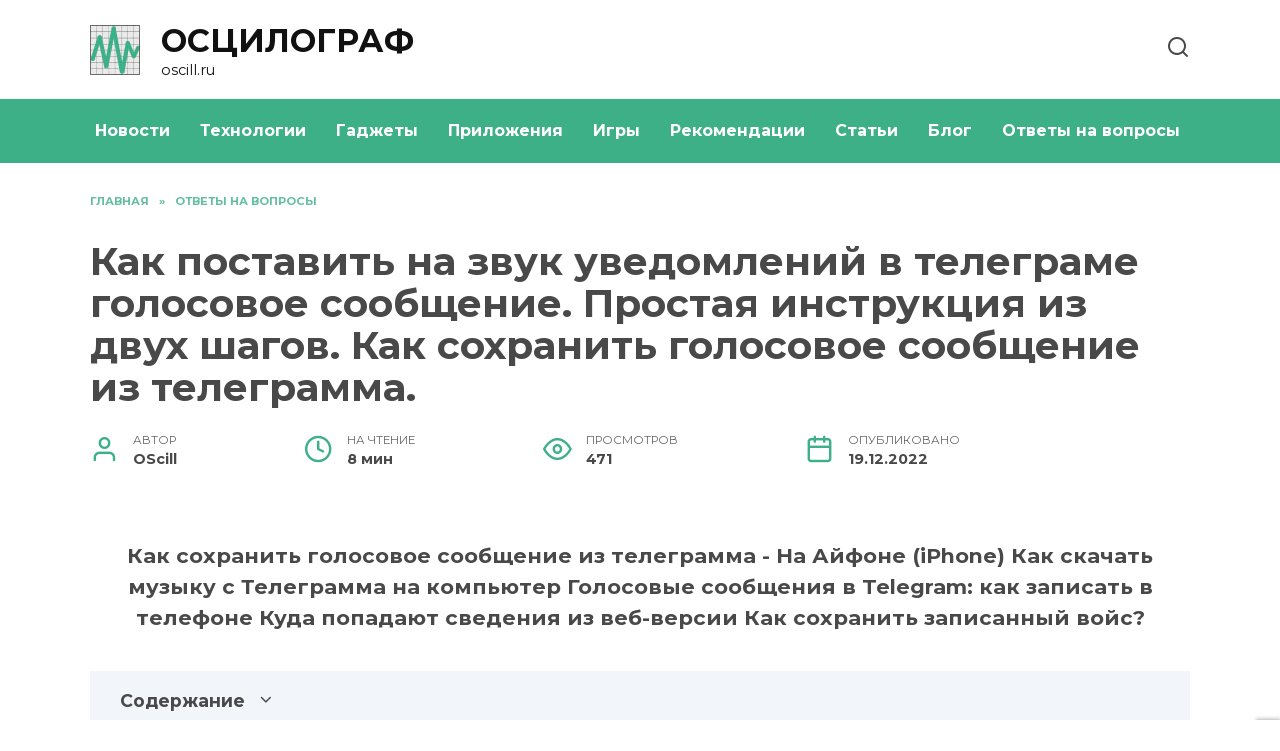

--- FILE ---
content_type: text/html; charset=UTF-8
request_url: https://oscill.ru/2819/kak-postavit-na-zvuk-uvedomlenij-v-telegrame-golosovoe-soobshhenie-prostaya-instrukciya-iz-dvuh-shagov-kak-sohranit-golosovoe-soobshhenie-iz-telegramma/
body_size: 25095
content:
<!doctype html>
<html lang="ru-RU"
	prefix="og: https://ogp.me/ns#" >
<head>
	<meta charset="UTF-8">
	<meta name="viewport" content="width=device-width, initial-scale=1">

	<title>Как поставить на звук уведомлений в телеграме голосовое сообщение. Простая инструкция из двух шагов. Как сохранить голосовое сообщение из телеграмма. | oscill.ru</title>

		<!-- All in One SEO Pro 4.1.4.4 -->
		<meta name="description" content="Как сохранить голосовое сообщение из телеграмма - На Айфоне (iPhone) Как скачать музыку с Телеграмма на компьютер Голосовые сообщения в Telegram: как записать в телефоне Куда попадают сведения из веб-версии Как сохранить записанный войс?" />
		<meta name="robots" content="max-image-preview:large" />
		<link rel="canonical" href="https://oscill.ru/2819/kak-postavit-na-zvuk-uvedomlenij-v-telegrame-golosovoe-soobshhenie-prostaya-instrukciya-iz-dvuh-shagov-kak-sohranit-golosovoe-soobshhenie-iz-telegramma/" />
		<meta property="og:locale" content="ru_RU" />
		<meta property="og:site_name" content="ОСЦИЛОГРАФ | oscill.ru" />
		<meta property="og:type" content="article" />
		<meta property="og:title" content="Как поставить на звук уведомлений в телеграме голосовое сообщение. Простая инструкция из двух шагов. Как сохранить голосовое сообщение из телеграмма. | oscill.ru" />
		<meta property="og:description" content="Как сохранить голосовое сообщение из телеграмма - На Айфоне (iPhone) Как скачать музыку с Телеграмма на компьютер Голосовые сообщения в Telegram: как записать в телефоне Куда попадают сведения из веб-версии Как сохранить записанный войс?" />
		<meta property="og:url" content="https://oscill.ru/2819/kak-postavit-na-zvuk-uvedomlenij-v-telegrame-golosovoe-soobshhenie-prostaya-instrukciya-iz-dvuh-shagov-kak-sohranit-golosovoe-soobshhenie-iz-telegramma/" />
		<meta property="article:published_time" content="2022-12-19T17:25:53+00:00" />
		<meta property="article:modified_time" content="2022-12-19T17:25:53+00:00" />
		<meta name="twitter:card" content="summary" />
		<meta name="twitter:domain" content="oscill.ru" />
		<meta name="twitter:title" content="Как поставить на звук уведомлений в телеграме голосовое сообщение. Простая инструкция из двух шагов. Как сохранить голосовое сообщение из телеграмма. | oscill.ru" />
		<meta name="twitter:description" content="Как сохранить голосовое сообщение из телеграмма - На Айфоне (iPhone) Как скачать музыку с Телеграмма на компьютер Голосовые сообщения в Telegram: как записать в телефоне Куда попадают сведения из веб-версии Как сохранить записанный войс?" />
		<script type="application/ld+json" class="aioseo-schema">
			{"@context":"https:\/\/schema.org","@graph":[{"@type":"WebSite","@id":"https:\/\/oscill.ru\/#website","url":"https:\/\/oscill.ru\/","name":"\u041e\u0421\u0426\u0418\u041b\u041e\u0413\u0420\u0410\u0424","description":"oscill.ru","inLanguage":"ru-RU","publisher":{"@id":"https:\/\/oscill.ru\/#person"}},{"@type":"Person","@id":"https:\/\/oscill.ru\/#person","name":"OScill","image":{"@type":"ImageObject","@id":"https:\/\/oscill.ru\/2819\/kak-postavit-na-zvuk-uvedomlenij-v-telegrame-golosovoe-soobshhenie-prostaya-instrukciya-iz-dvuh-shagov-kak-sohranit-golosovoe-soobshhenie-iz-telegramma\/#personImage","url":"https:\/\/secure.gravatar.com\/avatar\/ecb33bcd777ec205078b28d7657649d66b7fcbab703c086be5fbd53781a92366?s=96&d=mm&r=g","width":96,"height":96,"caption":"OScill"}},{"@type":"BreadcrumbList","@id":"https:\/\/oscill.ru\/2819\/kak-postavit-na-zvuk-uvedomlenij-v-telegrame-golosovoe-soobshhenie-prostaya-instrukciya-iz-dvuh-shagov-kak-sohranit-golosovoe-soobshhenie-iz-telegramma\/#breadcrumblist","itemListElement":[{"@type":"ListItem","@id":"https:\/\/oscill.ru\/#listItem","position":1,"item":{"@type":"WebPage","@id":"https:\/\/oscill.ru\/","name":"Home","description":"\u041d\u0430\u0448 \u0431\u043b\u043e\u0433 \u0441\u043e\u0437\u0434\u0430\u043d \u0434\u043b\u044f \u0438\u0441\u0441\u043b\u0435\u0434\u043e\u0432\u0430\u043d\u0438\u044f \u0438 \u043e\u0437\u043d\u0430\u043a\u043e\u043c\u043b\u0435\u043d\u0438\u044f \u0441 \u0441\u0430\u043c\u044b\u043c\u0438 \u0430\u043a\u0442\u0443\u0430\u043b\u044c\u043d\u044b\u043c\u0438 \u0442\u0435\u043d\u0434\u0435\u043d\u0446\u0438\u044f\u043c\u0438 \u0432 \u0441\u043e\u0432\u0440\u0435\u043c\u0435\u043d\u043d\u043e\u043c \u043c\u0438\u0440\u0435 \u044d\u043b\u0435\u043a\u0442\u0440\u043e\u043d\u0438\u043a\u0438, \u0438\u043d\u0441\u0442\u0440\u0443\u043c\u0435\u043d\u0442\u043e\u0432, \u0433\u0430\u0434\u0436\u0435\u0442\u043e\u0432 \u0438 \u0442\u0435\u0445\u043d\u043e\u043b\u043e\u0433\u0438\u0439. \u041e\u0442\u0432\u0435\u0442\u044b \u043d\u0430 \u043f\u043e\u043f\u0443\u043b\u044f\u0440\u043d\u044b\u0435 \u0432\u043e\u043f\u0440\u043e\u0441\u044b, \u043e\u0431\u0437\u043e\u0440\u044b \u0438 \u0441\u0442\u0430\u0442\u044c\u0438.","url":"https:\/\/oscill.ru\/"},"nextItem":"https:\/\/oscill.ru\/2819\/kak-postavit-na-zvuk-uvedomlenij-v-telegrame-golosovoe-soobshhenie-prostaya-instrukciya-iz-dvuh-shagov-kak-sohranit-golosovoe-soobshhenie-iz-telegramma\/#listItem"},{"@type":"ListItem","@id":"https:\/\/oscill.ru\/2819\/kak-postavit-na-zvuk-uvedomlenij-v-telegrame-golosovoe-soobshhenie-prostaya-instrukciya-iz-dvuh-shagov-kak-sohranit-golosovoe-soobshhenie-iz-telegramma\/#listItem","position":2,"item":{"@type":"WebPage","@id":"https:\/\/oscill.ru\/2819\/kak-postavit-na-zvuk-uvedomlenij-v-telegrame-golosovoe-soobshhenie-prostaya-instrukciya-iz-dvuh-shagov-kak-sohranit-golosovoe-soobshhenie-iz-telegramma\/","name":"\u041a\u0430\u043a \u043f\u043e\u0441\u0442\u0430\u0432\u0438\u0442\u044c \u043d\u0430 \u0437\u0432\u0443\u043a \u0443\u0432\u0435\u0434\u043e\u043c\u043b\u0435\u043d\u0438\u0439 \u0432 \u0442\u0435\u043b\u0435\u0433\u0440\u0430\u043c\u0435 \u0433\u043e\u043b\u043e\u0441\u043e\u0432\u043e\u0435 \u0441\u043e\u043e\u0431\u0449\u0435\u043d\u0438\u0435. \u041f\u0440\u043e\u0441\u0442\u0430\u044f \u0438\u043d\u0441\u0442\u0440\u0443\u043a\u0446\u0438\u044f \u0438\u0437 \u0434\u0432\u0443\u0445 \u0448\u0430\u0433\u043e\u0432. \u041a\u0430\u043a \u0441\u043e\u0445\u0440\u0430\u043d\u0438\u0442\u044c \u0433\u043e\u043b\u043e\u0441\u043e\u0432\u043e\u0435 \u0441\u043e\u043e\u0431\u0449\u0435\u043d\u0438\u0435 \u0438\u0437 \u0442\u0435\u043b\u0435\u0433\u0440\u0430\u043c\u043c\u0430.","description":"\u041a\u0430\u043a \u0441\u043e\u0445\u0440\u0430\u043d\u0438\u0442\u044c \u0433\u043e\u043b\u043e\u0441\u043e\u0432\u043e\u0435 \u0441\u043e\u043e\u0431\u0449\u0435\u043d\u0438\u0435 \u0438\u0437 \u0442\u0435\u043b\u0435\u0433\u0440\u0430\u043c\u043c\u0430 - \u041d\u0430 \u0410\u0439\u0444\u043e\u043d\u0435 (iPhone) \u041a\u0430\u043a \u0441\u043a\u0430\u0447\u0430\u0442\u044c \u043c\u0443\u0437\u044b\u043a\u0443 \u0441 \u0422\u0435\u043b\u0435\u0433\u0440\u0430\u043c\u043c\u0430 \u043d\u0430 \u043a\u043e\u043c\u043f\u044c\u044e\u0442\u0435\u0440 \u0413\u043e\u043b\u043e\u0441\u043e\u0432\u044b\u0435 \u0441\u043e\u043e\u0431\u0449\u0435\u043d\u0438\u044f \u0432 Telegram: \u043a\u0430\u043a \u0437\u0430\u043f\u0438\u0441\u0430\u0442\u044c \u0432 \u0442\u0435\u043b\u0435\u0444\u043e\u043d\u0435 \u041a\u0443\u0434\u0430 \u043f\u043e\u043f\u0430\u0434\u0430\u044e\u0442 \u0441\u0432\u0435\u0434\u0435\u043d\u0438\u044f \u0438\u0437 \u0432\u0435\u0431-\u0432\u0435\u0440\u0441\u0438\u0438 \u041a\u0430\u043a \u0441\u043e\u0445\u0440\u0430\u043d\u0438\u0442\u044c \u0437\u0430\u043f\u0438\u0441\u0430\u043d\u043d\u044b\u0439 \u0432\u043e\u0439\u0441?","url":"https:\/\/oscill.ru\/2819\/kak-postavit-na-zvuk-uvedomlenij-v-telegrame-golosovoe-soobshhenie-prostaya-instrukciya-iz-dvuh-shagov-kak-sohranit-golosovoe-soobshhenie-iz-telegramma\/"},"previousItem":"https:\/\/oscill.ru\/#listItem"}]},{"@type":"Person","@id":"https:\/\/oscill.ru\/author\/hrtinfghh\/#author","url":"https:\/\/oscill.ru\/author\/hrtinfghh\/","name":"OScill","image":{"@type":"ImageObject","@id":"https:\/\/oscill.ru\/2819\/kak-postavit-na-zvuk-uvedomlenij-v-telegrame-golosovoe-soobshhenie-prostaya-instrukciya-iz-dvuh-shagov-kak-sohranit-golosovoe-soobshhenie-iz-telegramma\/#authorImage","url":"https:\/\/secure.gravatar.com\/avatar\/ecb33bcd777ec205078b28d7657649d66b7fcbab703c086be5fbd53781a92366?s=96&d=mm&r=g","width":96,"height":96,"caption":"OScill"}},{"@type":"WebPage","@id":"https:\/\/oscill.ru\/2819\/kak-postavit-na-zvuk-uvedomlenij-v-telegrame-golosovoe-soobshhenie-prostaya-instrukciya-iz-dvuh-shagov-kak-sohranit-golosovoe-soobshhenie-iz-telegramma\/#webpage","url":"https:\/\/oscill.ru\/2819\/kak-postavit-na-zvuk-uvedomlenij-v-telegrame-golosovoe-soobshhenie-prostaya-instrukciya-iz-dvuh-shagov-kak-sohranit-golosovoe-soobshhenie-iz-telegramma\/","name":"\u041a\u0430\u043a \u043f\u043e\u0441\u0442\u0430\u0432\u0438\u0442\u044c \u043d\u0430 \u0437\u0432\u0443\u043a \u0443\u0432\u0435\u0434\u043e\u043c\u043b\u0435\u043d\u0438\u0439 \u0432 \u0442\u0435\u043b\u0435\u0433\u0440\u0430\u043c\u0435 \u0433\u043e\u043b\u043e\u0441\u043e\u0432\u043e\u0435 \u0441\u043e\u043e\u0431\u0449\u0435\u043d\u0438\u0435. \u041f\u0440\u043e\u0441\u0442\u0430\u044f \u0438\u043d\u0441\u0442\u0440\u0443\u043a\u0446\u0438\u044f \u0438\u0437 \u0434\u0432\u0443\u0445 \u0448\u0430\u0433\u043e\u0432. \u041a\u0430\u043a \u0441\u043e\u0445\u0440\u0430\u043d\u0438\u0442\u044c \u0433\u043e\u043b\u043e\u0441\u043e\u0432\u043e\u0435 \u0441\u043e\u043e\u0431\u0449\u0435\u043d\u0438\u0435 \u0438\u0437 \u0442\u0435\u043b\u0435\u0433\u0440\u0430\u043c\u043c\u0430. | oscill.ru","description":"\u041a\u0430\u043a \u0441\u043e\u0445\u0440\u0430\u043d\u0438\u0442\u044c \u0433\u043e\u043b\u043e\u0441\u043e\u0432\u043e\u0435 \u0441\u043e\u043e\u0431\u0449\u0435\u043d\u0438\u0435 \u0438\u0437 \u0442\u0435\u043b\u0435\u0433\u0440\u0430\u043c\u043c\u0430 - \u041d\u0430 \u0410\u0439\u0444\u043e\u043d\u0435 (iPhone) \u041a\u0430\u043a \u0441\u043a\u0430\u0447\u0430\u0442\u044c \u043c\u0443\u0437\u044b\u043a\u0443 \u0441 \u0422\u0435\u043b\u0435\u0433\u0440\u0430\u043c\u043c\u0430 \u043d\u0430 \u043a\u043e\u043c\u043f\u044c\u044e\u0442\u0435\u0440 \u0413\u043e\u043b\u043e\u0441\u043e\u0432\u044b\u0435 \u0441\u043e\u043e\u0431\u0449\u0435\u043d\u0438\u044f \u0432 Telegram: \u043a\u0430\u043a \u0437\u0430\u043f\u0438\u0441\u0430\u0442\u044c \u0432 \u0442\u0435\u043b\u0435\u0444\u043e\u043d\u0435 \u041a\u0443\u0434\u0430 \u043f\u043e\u043f\u0430\u0434\u0430\u044e\u0442 \u0441\u0432\u0435\u0434\u0435\u043d\u0438\u044f \u0438\u0437 \u0432\u0435\u0431-\u0432\u0435\u0440\u0441\u0438\u0438 \u041a\u0430\u043a \u0441\u043e\u0445\u0440\u0430\u043d\u0438\u0442\u044c \u0437\u0430\u043f\u0438\u0441\u0430\u043d\u043d\u044b\u0439 \u0432\u043e\u0439\u0441?","inLanguage":"ru-RU","isPartOf":{"@id":"https:\/\/oscill.ru\/#website"},"breadcrumb":{"@id":"https:\/\/oscill.ru\/2819\/kak-postavit-na-zvuk-uvedomlenij-v-telegrame-golosovoe-soobshhenie-prostaya-instrukciya-iz-dvuh-shagov-kak-sohranit-golosovoe-soobshhenie-iz-telegramma\/#breadcrumblist"},"author":"https:\/\/oscill.ru\/author\/hrtinfghh\/#author","creator":"https:\/\/oscill.ru\/author\/hrtinfghh\/#author","image":{"@type":"ImageObject","@id":"https:\/\/oscill.ru\/#mainImage","url":"https:\/\/oscill.ru\/wp-content\/uploads\/2022\/12\/kak-postavit-zvuk-1C49.webp","width":291,"height":630},"primaryImageOfPage":{"@id":"https:\/\/oscill.ru\/2819\/kak-postavit-na-zvuk-uvedomlenij-v-telegrame-golosovoe-soobshhenie-prostaya-instrukciya-iz-dvuh-shagov-kak-sohranit-golosovoe-soobshhenie-iz-telegramma\/#mainImage"},"datePublished":"2022-12-19T17:25:53+03:00","dateModified":"2022-12-19T17:25:53+03:00"},{"@type":"BlogPosting","@id":"https:\/\/oscill.ru\/2819\/kak-postavit-na-zvuk-uvedomlenij-v-telegrame-golosovoe-soobshhenie-prostaya-instrukciya-iz-dvuh-shagov-kak-sohranit-golosovoe-soobshhenie-iz-telegramma\/#blogposting","name":"\u041a\u0430\u043a \u043f\u043e\u0441\u0442\u0430\u0432\u0438\u0442\u044c \u043d\u0430 \u0437\u0432\u0443\u043a \u0443\u0432\u0435\u0434\u043e\u043c\u043b\u0435\u043d\u0438\u0439 \u0432 \u0442\u0435\u043b\u0435\u0433\u0440\u0430\u043c\u0435 \u0433\u043e\u043b\u043e\u0441\u043e\u0432\u043e\u0435 \u0441\u043e\u043e\u0431\u0449\u0435\u043d\u0438\u0435. \u041f\u0440\u043e\u0441\u0442\u0430\u044f \u0438\u043d\u0441\u0442\u0440\u0443\u043a\u0446\u0438\u044f \u0438\u0437 \u0434\u0432\u0443\u0445 \u0448\u0430\u0433\u043e\u0432. \u041a\u0430\u043a \u0441\u043e\u0445\u0440\u0430\u043d\u0438\u0442\u044c \u0433\u043e\u043b\u043e\u0441\u043e\u0432\u043e\u0435 \u0441\u043e\u043e\u0431\u0449\u0435\u043d\u0438\u0435 \u0438\u0437 \u0442\u0435\u043b\u0435\u0433\u0440\u0430\u043c\u043c\u0430. | oscill.ru","description":"\u041a\u0430\u043a \u0441\u043e\u0445\u0440\u0430\u043d\u0438\u0442\u044c \u0433\u043e\u043b\u043e\u0441\u043e\u0432\u043e\u0435 \u0441\u043e\u043e\u0431\u0449\u0435\u043d\u0438\u0435 \u0438\u0437 \u0442\u0435\u043b\u0435\u0433\u0440\u0430\u043c\u043c\u0430 - \u041d\u0430 \u0410\u0439\u0444\u043e\u043d\u0435 (iPhone) \u041a\u0430\u043a \u0441\u043a\u0430\u0447\u0430\u0442\u044c \u043c\u0443\u0437\u044b\u043a\u0443 \u0441 \u0422\u0435\u043b\u0435\u0433\u0440\u0430\u043c\u043c\u0430 \u043d\u0430 \u043a\u043e\u043c\u043f\u044c\u044e\u0442\u0435\u0440 \u0413\u043e\u043b\u043e\u0441\u043e\u0432\u044b\u0435 \u0441\u043e\u043e\u0431\u0449\u0435\u043d\u0438\u044f \u0432 Telegram: \u043a\u0430\u043a \u0437\u0430\u043f\u0438\u0441\u0430\u0442\u044c \u0432 \u0442\u0435\u043b\u0435\u0444\u043e\u043d\u0435 \u041a\u0443\u0434\u0430 \u043f\u043e\u043f\u0430\u0434\u0430\u044e\u0442 \u0441\u0432\u0435\u0434\u0435\u043d\u0438\u044f \u0438\u0437 \u0432\u0435\u0431-\u0432\u0435\u0440\u0441\u0438\u0438 \u041a\u0430\u043a \u0441\u043e\u0445\u0440\u0430\u043d\u0438\u0442\u044c \u0437\u0430\u043f\u0438\u0441\u0430\u043d\u043d\u044b\u0439 \u0432\u043e\u0439\u0441?","inLanguage":"ru-RU","headline":"\u041a\u0430\u043a \u043f\u043e\u0441\u0442\u0430\u0432\u0438\u0442\u044c \u043d\u0430 \u0437\u0432\u0443\u043a \u0443\u0432\u0435\u0434\u043e\u043c\u043b\u0435\u043d\u0438\u0439 \u0432 \u0442\u0435\u043b\u0435\u0433\u0440\u0430\u043c\u0435 \u0433\u043e\u043b\u043e\u0441\u043e\u0432\u043e\u0435 \u0441\u043e\u043e\u0431\u0449\u0435\u043d\u0438\u0435. \u041f\u0440\u043e\u0441\u0442\u0430\u044f \u0438\u043d\u0441\u0442\u0440\u0443\u043a\u0446\u0438\u044f \u0438\u0437 \u0434\u0432\u0443\u0445 \u0448\u0430\u0433\u043e\u0432. \u041a\u0430\u043a \u0441\u043e\u0445\u0440\u0430\u043d\u0438\u0442\u044c \u0433\u043e\u043b\u043e\u0441\u043e\u0432\u043e\u0435 \u0441\u043e\u043e\u0431\u0449\u0435\u043d\u0438\u0435 \u0438\u0437 \u0442\u0435\u043b\u0435\u0433\u0440\u0430\u043c\u043c\u0430.","author":{"@id":"https:\/\/oscill.ru\/author\/hrtinfghh\/#author"},"publisher":{"@id":"https:\/\/oscill.ru\/#person"},"datePublished":"2022-12-19T17:25:53+03:00","dateModified":"2022-12-19T17:25:53+03:00","articleSection":"\u041e\u0442\u0432\u0435\u0442\u044b \u043d\u0430 \u0432\u043e\u043f\u0440\u043e\u0441\u044b","mainEntityOfPage":{"@id":"https:\/\/oscill.ru\/2819\/kak-postavit-na-zvuk-uvedomlenij-v-telegrame-golosovoe-soobshhenie-prostaya-instrukciya-iz-dvuh-shagov-kak-sohranit-golosovoe-soobshhenie-iz-telegramma\/#webpage"},"isPartOf":{"@id":"https:\/\/oscill.ru\/2819\/kak-postavit-na-zvuk-uvedomlenij-v-telegrame-golosovoe-soobshhenie-prostaya-instrukciya-iz-dvuh-shagov-kak-sohranit-golosovoe-soobshhenie-iz-telegramma\/#webpage"},"image":{"@type":"ImageObject","@id":"https:\/\/oscill.ru\/#articleImage","url":"https:\/\/oscill.ru\/wp-content\/uploads\/2022\/12\/kak-postavit-zvuk-1C49.webp","width":291,"height":630}}]}
		</script>
		<!-- All in One SEO Pro -->

<link rel='dns-prefetch' href='//fonts.googleapis.com' />
<link rel="alternate" title="oEmbed (JSON)" type="application/json+oembed" href="https://oscill.ru/wp-json/oembed/1.0/embed?url=https%3A%2F%2Foscill.ru%2F2819%2Fkak-postavit-na-zvuk-uvedomlenij-v-telegrame-golosovoe-soobshhenie-prostaya-instrukciya-iz-dvuh-shagov-kak-sohranit-golosovoe-soobshhenie-iz-telegramma%2F" />
<link rel="alternate" title="oEmbed (XML)" type="text/xml+oembed" href="https://oscill.ru/wp-json/oembed/1.0/embed?url=https%3A%2F%2Foscill.ru%2F2819%2Fkak-postavit-na-zvuk-uvedomlenij-v-telegrame-golosovoe-soobshhenie-prostaya-instrukciya-iz-dvuh-shagov-kak-sohranit-golosovoe-soobshhenie-iz-telegramma%2F&#038;format=xml" />
<style id='wp-img-auto-sizes-contain-inline-css' type='text/css'>
img:is([sizes=auto i],[sizes^="auto," i]){contain-intrinsic-size:3000px 1500px}
/*# sourceURL=wp-img-auto-sizes-contain-inline-css */
</style>
<style id='wp-emoji-styles-inline-css' type='text/css'>

	img.wp-smiley, img.emoji {
		display: inline !important;
		border: none !important;
		box-shadow: none !important;
		height: 1em !important;
		width: 1em !important;
		margin: 0 0.07em !important;
		vertical-align: -0.1em !important;
		background: none !important;
		padding: 0 !important;
	}
/*# sourceURL=wp-emoji-styles-inline-css */
</style>
<style id='wp-block-library-inline-css' type='text/css'>
:root{--wp-block-synced-color:#7a00df;--wp-block-synced-color--rgb:122,0,223;--wp-bound-block-color:var(--wp-block-synced-color);--wp-editor-canvas-background:#ddd;--wp-admin-theme-color:#007cba;--wp-admin-theme-color--rgb:0,124,186;--wp-admin-theme-color-darker-10:#006ba1;--wp-admin-theme-color-darker-10--rgb:0,107,160.5;--wp-admin-theme-color-darker-20:#005a87;--wp-admin-theme-color-darker-20--rgb:0,90,135;--wp-admin-border-width-focus:2px}@media (min-resolution:192dpi){:root{--wp-admin-border-width-focus:1.5px}}.wp-element-button{cursor:pointer}:root .has-very-light-gray-background-color{background-color:#eee}:root .has-very-dark-gray-background-color{background-color:#313131}:root .has-very-light-gray-color{color:#eee}:root .has-very-dark-gray-color{color:#313131}:root .has-vivid-green-cyan-to-vivid-cyan-blue-gradient-background{background:linear-gradient(135deg,#00d084,#0693e3)}:root .has-purple-crush-gradient-background{background:linear-gradient(135deg,#34e2e4,#4721fb 50%,#ab1dfe)}:root .has-hazy-dawn-gradient-background{background:linear-gradient(135deg,#faaca8,#dad0ec)}:root .has-subdued-olive-gradient-background{background:linear-gradient(135deg,#fafae1,#67a671)}:root .has-atomic-cream-gradient-background{background:linear-gradient(135deg,#fdd79a,#004a59)}:root .has-nightshade-gradient-background{background:linear-gradient(135deg,#330968,#31cdcf)}:root .has-midnight-gradient-background{background:linear-gradient(135deg,#020381,#2874fc)}:root{--wp--preset--font-size--normal:16px;--wp--preset--font-size--huge:42px}.has-regular-font-size{font-size:1em}.has-larger-font-size{font-size:2.625em}.has-normal-font-size{font-size:var(--wp--preset--font-size--normal)}.has-huge-font-size{font-size:var(--wp--preset--font-size--huge)}.has-text-align-center{text-align:center}.has-text-align-left{text-align:left}.has-text-align-right{text-align:right}.has-fit-text{white-space:nowrap!important}#end-resizable-editor-section{display:none}.aligncenter{clear:both}.items-justified-left{justify-content:flex-start}.items-justified-center{justify-content:center}.items-justified-right{justify-content:flex-end}.items-justified-space-between{justify-content:space-between}.screen-reader-text{border:0;clip-path:inset(50%);height:1px;margin:-1px;overflow:hidden;padding:0;position:absolute;width:1px;word-wrap:normal!important}.screen-reader-text:focus{background-color:#ddd;clip-path:none;color:#444;display:block;font-size:1em;height:auto;left:5px;line-height:normal;padding:15px 23px 14px;text-decoration:none;top:5px;width:auto;z-index:100000}html :where(.has-border-color){border-style:solid}html :where([style*=border-top-color]){border-top-style:solid}html :where([style*=border-right-color]){border-right-style:solid}html :where([style*=border-bottom-color]){border-bottom-style:solid}html :where([style*=border-left-color]){border-left-style:solid}html :where([style*=border-width]){border-style:solid}html :where([style*=border-top-width]){border-top-style:solid}html :where([style*=border-right-width]){border-right-style:solid}html :where([style*=border-bottom-width]){border-bottom-style:solid}html :where([style*=border-left-width]){border-left-style:solid}html :where(img[class*=wp-image-]){height:auto;max-width:100%}:where(figure){margin:0 0 1em}html :where(.is-position-sticky){--wp-admin--admin-bar--position-offset:var(--wp-admin--admin-bar--height,0px)}@media screen and (max-width:600px){html :where(.is-position-sticky){--wp-admin--admin-bar--position-offset:0px}}

/*# sourceURL=wp-block-library-inline-css */
</style><style id='global-styles-inline-css' type='text/css'>
:root{--wp--preset--aspect-ratio--square: 1;--wp--preset--aspect-ratio--4-3: 4/3;--wp--preset--aspect-ratio--3-4: 3/4;--wp--preset--aspect-ratio--3-2: 3/2;--wp--preset--aspect-ratio--2-3: 2/3;--wp--preset--aspect-ratio--16-9: 16/9;--wp--preset--aspect-ratio--9-16: 9/16;--wp--preset--color--black: #000000;--wp--preset--color--cyan-bluish-gray: #abb8c3;--wp--preset--color--white: #ffffff;--wp--preset--color--pale-pink: #f78da7;--wp--preset--color--vivid-red: #cf2e2e;--wp--preset--color--luminous-vivid-orange: #ff6900;--wp--preset--color--luminous-vivid-amber: #fcb900;--wp--preset--color--light-green-cyan: #7bdcb5;--wp--preset--color--vivid-green-cyan: #00d084;--wp--preset--color--pale-cyan-blue: #8ed1fc;--wp--preset--color--vivid-cyan-blue: #0693e3;--wp--preset--color--vivid-purple: #9b51e0;--wp--preset--gradient--vivid-cyan-blue-to-vivid-purple: linear-gradient(135deg,rgb(6,147,227) 0%,rgb(155,81,224) 100%);--wp--preset--gradient--light-green-cyan-to-vivid-green-cyan: linear-gradient(135deg,rgb(122,220,180) 0%,rgb(0,208,130) 100%);--wp--preset--gradient--luminous-vivid-amber-to-luminous-vivid-orange: linear-gradient(135deg,rgb(252,185,0) 0%,rgb(255,105,0) 100%);--wp--preset--gradient--luminous-vivid-orange-to-vivid-red: linear-gradient(135deg,rgb(255,105,0) 0%,rgb(207,46,46) 100%);--wp--preset--gradient--very-light-gray-to-cyan-bluish-gray: linear-gradient(135deg,rgb(238,238,238) 0%,rgb(169,184,195) 100%);--wp--preset--gradient--cool-to-warm-spectrum: linear-gradient(135deg,rgb(74,234,220) 0%,rgb(151,120,209) 20%,rgb(207,42,186) 40%,rgb(238,44,130) 60%,rgb(251,105,98) 80%,rgb(254,248,76) 100%);--wp--preset--gradient--blush-light-purple: linear-gradient(135deg,rgb(255,206,236) 0%,rgb(152,150,240) 100%);--wp--preset--gradient--blush-bordeaux: linear-gradient(135deg,rgb(254,205,165) 0%,rgb(254,45,45) 50%,rgb(107,0,62) 100%);--wp--preset--gradient--luminous-dusk: linear-gradient(135deg,rgb(255,203,112) 0%,rgb(199,81,192) 50%,rgb(65,88,208) 100%);--wp--preset--gradient--pale-ocean: linear-gradient(135deg,rgb(255,245,203) 0%,rgb(182,227,212) 50%,rgb(51,167,181) 100%);--wp--preset--gradient--electric-grass: linear-gradient(135deg,rgb(202,248,128) 0%,rgb(113,206,126) 100%);--wp--preset--gradient--midnight: linear-gradient(135deg,rgb(2,3,129) 0%,rgb(40,116,252) 100%);--wp--preset--font-size--small: 19.5px;--wp--preset--font-size--medium: 20px;--wp--preset--font-size--large: 36.5px;--wp--preset--font-size--x-large: 42px;--wp--preset--font-size--normal: 22px;--wp--preset--font-size--huge: 49.5px;--wp--preset--spacing--20: 0.44rem;--wp--preset--spacing--30: 0.67rem;--wp--preset--spacing--40: 1rem;--wp--preset--spacing--50: 1.5rem;--wp--preset--spacing--60: 2.25rem;--wp--preset--spacing--70: 3.38rem;--wp--preset--spacing--80: 5.06rem;--wp--preset--shadow--natural: 6px 6px 9px rgba(0, 0, 0, 0.2);--wp--preset--shadow--deep: 12px 12px 50px rgba(0, 0, 0, 0.4);--wp--preset--shadow--sharp: 6px 6px 0px rgba(0, 0, 0, 0.2);--wp--preset--shadow--outlined: 6px 6px 0px -3px rgb(255, 255, 255), 6px 6px rgb(0, 0, 0);--wp--preset--shadow--crisp: 6px 6px 0px rgb(0, 0, 0);}:where(.is-layout-flex){gap: 0.5em;}:where(.is-layout-grid){gap: 0.5em;}body .is-layout-flex{display: flex;}.is-layout-flex{flex-wrap: wrap;align-items: center;}.is-layout-flex > :is(*, div){margin: 0;}body .is-layout-grid{display: grid;}.is-layout-grid > :is(*, div){margin: 0;}:where(.wp-block-columns.is-layout-flex){gap: 2em;}:where(.wp-block-columns.is-layout-grid){gap: 2em;}:where(.wp-block-post-template.is-layout-flex){gap: 1.25em;}:where(.wp-block-post-template.is-layout-grid){gap: 1.25em;}.has-black-color{color: var(--wp--preset--color--black) !important;}.has-cyan-bluish-gray-color{color: var(--wp--preset--color--cyan-bluish-gray) !important;}.has-white-color{color: var(--wp--preset--color--white) !important;}.has-pale-pink-color{color: var(--wp--preset--color--pale-pink) !important;}.has-vivid-red-color{color: var(--wp--preset--color--vivid-red) !important;}.has-luminous-vivid-orange-color{color: var(--wp--preset--color--luminous-vivid-orange) !important;}.has-luminous-vivid-amber-color{color: var(--wp--preset--color--luminous-vivid-amber) !important;}.has-light-green-cyan-color{color: var(--wp--preset--color--light-green-cyan) !important;}.has-vivid-green-cyan-color{color: var(--wp--preset--color--vivid-green-cyan) !important;}.has-pale-cyan-blue-color{color: var(--wp--preset--color--pale-cyan-blue) !important;}.has-vivid-cyan-blue-color{color: var(--wp--preset--color--vivid-cyan-blue) !important;}.has-vivid-purple-color{color: var(--wp--preset--color--vivid-purple) !important;}.has-black-background-color{background-color: var(--wp--preset--color--black) !important;}.has-cyan-bluish-gray-background-color{background-color: var(--wp--preset--color--cyan-bluish-gray) !important;}.has-white-background-color{background-color: var(--wp--preset--color--white) !important;}.has-pale-pink-background-color{background-color: var(--wp--preset--color--pale-pink) !important;}.has-vivid-red-background-color{background-color: var(--wp--preset--color--vivid-red) !important;}.has-luminous-vivid-orange-background-color{background-color: var(--wp--preset--color--luminous-vivid-orange) !important;}.has-luminous-vivid-amber-background-color{background-color: var(--wp--preset--color--luminous-vivid-amber) !important;}.has-light-green-cyan-background-color{background-color: var(--wp--preset--color--light-green-cyan) !important;}.has-vivid-green-cyan-background-color{background-color: var(--wp--preset--color--vivid-green-cyan) !important;}.has-pale-cyan-blue-background-color{background-color: var(--wp--preset--color--pale-cyan-blue) !important;}.has-vivid-cyan-blue-background-color{background-color: var(--wp--preset--color--vivid-cyan-blue) !important;}.has-vivid-purple-background-color{background-color: var(--wp--preset--color--vivid-purple) !important;}.has-black-border-color{border-color: var(--wp--preset--color--black) !important;}.has-cyan-bluish-gray-border-color{border-color: var(--wp--preset--color--cyan-bluish-gray) !important;}.has-white-border-color{border-color: var(--wp--preset--color--white) !important;}.has-pale-pink-border-color{border-color: var(--wp--preset--color--pale-pink) !important;}.has-vivid-red-border-color{border-color: var(--wp--preset--color--vivid-red) !important;}.has-luminous-vivid-orange-border-color{border-color: var(--wp--preset--color--luminous-vivid-orange) !important;}.has-luminous-vivid-amber-border-color{border-color: var(--wp--preset--color--luminous-vivid-amber) !important;}.has-light-green-cyan-border-color{border-color: var(--wp--preset--color--light-green-cyan) !important;}.has-vivid-green-cyan-border-color{border-color: var(--wp--preset--color--vivid-green-cyan) !important;}.has-pale-cyan-blue-border-color{border-color: var(--wp--preset--color--pale-cyan-blue) !important;}.has-vivid-cyan-blue-border-color{border-color: var(--wp--preset--color--vivid-cyan-blue) !important;}.has-vivid-purple-border-color{border-color: var(--wp--preset--color--vivid-purple) !important;}.has-vivid-cyan-blue-to-vivid-purple-gradient-background{background: var(--wp--preset--gradient--vivid-cyan-blue-to-vivid-purple) !important;}.has-light-green-cyan-to-vivid-green-cyan-gradient-background{background: var(--wp--preset--gradient--light-green-cyan-to-vivid-green-cyan) !important;}.has-luminous-vivid-amber-to-luminous-vivid-orange-gradient-background{background: var(--wp--preset--gradient--luminous-vivid-amber-to-luminous-vivid-orange) !important;}.has-luminous-vivid-orange-to-vivid-red-gradient-background{background: var(--wp--preset--gradient--luminous-vivid-orange-to-vivid-red) !important;}.has-very-light-gray-to-cyan-bluish-gray-gradient-background{background: var(--wp--preset--gradient--very-light-gray-to-cyan-bluish-gray) !important;}.has-cool-to-warm-spectrum-gradient-background{background: var(--wp--preset--gradient--cool-to-warm-spectrum) !important;}.has-blush-light-purple-gradient-background{background: var(--wp--preset--gradient--blush-light-purple) !important;}.has-blush-bordeaux-gradient-background{background: var(--wp--preset--gradient--blush-bordeaux) !important;}.has-luminous-dusk-gradient-background{background: var(--wp--preset--gradient--luminous-dusk) !important;}.has-pale-ocean-gradient-background{background: var(--wp--preset--gradient--pale-ocean) !important;}.has-electric-grass-gradient-background{background: var(--wp--preset--gradient--electric-grass) !important;}.has-midnight-gradient-background{background: var(--wp--preset--gradient--midnight) !important;}.has-small-font-size{font-size: var(--wp--preset--font-size--small) !important;}.has-medium-font-size{font-size: var(--wp--preset--font-size--medium) !important;}.has-large-font-size{font-size: var(--wp--preset--font-size--large) !important;}.has-x-large-font-size{font-size: var(--wp--preset--font-size--x-large) !important;}
/*# sourceURL=global-styles-inline-css */
</style>

<style id='classic-theme-styles-inline-css' type='text/css'>
/*! This file is auto-generated */
.wp-block-button__link{color:#fff;background-color:#32373c;border-radius:9999px;box-shadow:none;text-decoration:none;padding:calc(.667em + 2px) calc(1.333em + 2px);font-size:1.125em}.wp-block-file__button{background:#32373c;color:#fff;text-decoration:none}
/*# sourceURL=/wp-includes/css/classic-themes.min.css */
</style>
<link rel='stylesheet' id='google-fonts-css' href='https://fonts.googleapis.com/css?family=Montserrat%3A400%2C400i%2C700&#038;subset=cyrillic&#038;display=swap&#038;ver=6.9'  media='all' />
<link rel='stylesheet' id='reboot-style-css' href='https://oscill.ru/wp-content/themes/reboot/assets/css/style.min.css?ver=1.4.7'  media='all' />
<link rel='stylesheet' id='reboot-style-child-css' href='https://oscill.ru/wp-content/themes/oscill/style.css?ver=6.9'  media='all' />
<link rel='stylesheet' id='custom-popupads-css-css' href='https://oscill.ru/wp-content/themes/oscill/assets/custom_popupads.css?ver=2.11'  media='all' />
<script type="text/javascript" src="https://oscill.ru/wp-includes/js/jquery/jquery.min.js?ver=3.7.1" id="jquery-core-js"></script>
<script type="text/javascript" src="https://oscill.ru/wp-includes/js/jquery/jquery-migrate.min.js?ver=3.4.1" id="jquery-migrate-js"></script>
<script type="text/javascript" src="https://oscill.ru/wp-content/themes/oscill/assets/custom_popupads.js?ver=2.22" id="custom-popupads-js-js"></script>
<link rel="https://api.w.org/" href="https://oscill.ru/wp-json/" /><link rel="alternate" title="JSON" type="application/json" href="https://oscill.ru/wp-json/wp/v2/posts/2819" /><link rel="EditURI" type="application/rsd+xml" title="RSD" href="https://oscill.ru/xmlrpc.php?rsd" />
<meta name="generator" content="WordPress 6.9" />
<link rel='shortlink' href='https://oscill.ru/?p=2819' />
<link rel="preload" href="https://oscill.ru/wp-content/themes/reboot/assets/fonts/wpshop-core.ttf" as="font" crossorigin><link rel="preload" href="https://oscill.ru/wp-content/uploads/2022/12/kak-postavit-zvuk-1C49.webp" as="image" crossorigin>
    <style>.scrolltop:before{color:#3eb088}body{color:#494949}::selection, .card-slider__category, .card-slider-container .swiper-pagination-bullet-active, .post-card--grid .post-card__thumbnail:before, .post-card:not(.post-card--small) .post-card__thumbnail a:before, .post-card:not(.post-card--small) .post-card__category,  .post-box--high .post-box__category span, .post-box--wide .post-box__category span, .page-separator, .pagination .nav-links .page-numbers:not(.dots):not(.current):before, .btn, .btn-primary:hover, .btn-primary:not(:disabled):not(.disabled).active, .btn-primary:not(:disabled):not(.disabled):active, .show>.btn-primary.dropdown-toggle, .comment-respond .form-submit input, .page-links__item{background-color:#3eb088}.entry-image--big .entry-image__body .post-card__category a, .home-text ul:not([class])>li:before, .page-content ul:not([class])>li:before, .taxonomy-description ul:not([class])>li:before, .widget-area .widget_categories ul.menu li a:before, .widget-area .widget_categories ul.menu li span:before, .widget-area .widget_categories>ul li a:before, .widget-area .widget_categories>ul li span:before, .widget-area .widget_nav_menu ul.menu li a:before, .widget-area .widget_nav_menu ul.menu li span:before, .widget-area .widget_nav_menu>ul li a:before, .widget-area .widget_nav_menu>ul li span:before, .page-links .page-numbers:not(.dots):not(.current):before, .page-links .post-page-numbers:not(.dots):not(.current):before, .pagination .nav-links .page-numbers:not(.dots):not(.current):before, .pagination .nav-links .post-page-numbers:not(.dots):not(.current):before, .entry-image--full .entry-image__body .post-card__category a, .entry-image--fullscreen .entry-image__body .post-card__category a, .entry-image--wide .entry-image__body .post-card__category a{background-color:#3eb088}.comment-respond input:focus, select:focus, textarea:focus, .post-card--grid.post-card--thumbnail-no, .post-card--standard:after, .post-card--related.post-card--thumbnail-no:hover, .spoiler-box, .btn-primary, .btn-primary:hover, .btn-primary:not(:disabled):not(.disabled).active, .btn-primary:not(:disabled):not(.disabled):active, .show>.btn-primary.dropdown-toggle, .inp:focus, .entry-tag:focus, .entry-tag:hover, .search-screen .search-form .search-field:focus, .entry-content ul:not([class])>li:before, .text-content ul:not([class])>li:before, .page-content ul:not([class])>li:before, .taxonomy-description ul:not([class])>li:before, .entry-content blockquote,
        .input:focus, input[type=color]:focus, input[type=date]:focus, input[type=datetime-local]:focus, input[type=datetime]:focus, input[type=email]:focus, input[type=month]:focus, input[type=number]:focus, input[type=password]:focus, input[type=range]:focus, input[type=search]:focus, input[type=tel]:focus, input[type=text]:focus, input[type=time]:focus, input[type=url]:focus, input[type=week]:focus, select:focus, textarea:focus{border-color:#3eb088 !important}.post-card--small .post-card__category, .post-card__author:before, .post-card__comments:before, .post-card__date:before, .post-card__like:before, .post-card__views:before, .entry-author:before, .entry-date:before, .entry-time:before, .entry-views:before, .entry-content ol:not([class])>li:before, .text-content ol:not([class])>li:before, .entry-content blockquote:before, .spoiler-box__title:after, .search-icon:hover:before, .search-form .search-submit:hover:before, .star-rating-item.hover,
        .comment-list .bypostauthor>.comment-body .comment-author:after,
        .breadcrumb a, .breadcrumb span,
        .search-screen .search-form .search-submit:before, 
        .star-rating--score-1:not(.hover) .star-rating-item:nth-child(1),
        .star-rating--score-2:not(.hover) .star-rating-item:nth-child(1), .star-rating--score-2:not(.hover) .star-rating-item:nth-child(2),
        .star-rating--score-3:not(.hover) .star-rating-item:nth-child(1), .star-rating--score-3:not(.hover) .star-rating-item:nth-child(2), .star-rating--score-3:not(.hover) .star-rating-item:nth-child(3),
        .star-rating--score-4:not(.hover) .star-rating-item:nth-child(1), .star-rating--score-4:not(.hover) .star-rating-item:nth-child(2), .star-rating--score-4:not(.hover) .star-rating-item:nth-child(3), .star-rating--score-4:not(.hover) .star-rating-item:nth-child(4),
        .star-rating--score-5:not(.hover) .star-rating-item:nth-child(1), .star-rating--score-5:not(.hover) .star-rating-item:nth-child(2), .star-rating--score-5:not(.hover) .star-rating-item:nth-child(3), .star-rating--score-5:not(.hover) .star-rating-item:nth-child(4), .star-rating--score-5:not(.hover) .star-rating-item:nth-child(5){color:#3eb088}.entry-content a:not(.wp-block-button__link), .entry-content a:not(.wp-block-button__link):visited, .spanlink, .comment-reply-link, .pseudo-link, .widget_calendar a, .widget_recent_comments a, .child-categories ul li a{color:#333333}.child-categories ul li a{border-color:#333333}a:hover, a:focus, a:active, .spanlink:hover, .entry-content a:not(.wp-block-button__link):hover, .entry-content a:not(.wp-block-button__link):focus, .entry-content a:not(.wp-block-button__link):active, .top-menu ul li>span:hover, .main-navigation ul li a:hover, .main-navigation ul li span:hover, .footer-navigation ul li a:hover, .footer-navigation ul li span:hover, .comment-reply-link:hover, .pseudo-link:hover, .child-categories ul li a:hover{color:#3eb088}.top-menu>ul>li>a:before, .top-menu>ul>li>span:before{background:#3eb088}.child-categories ul li a:hover, .post-box--no-thumb a:hover{border-color:#3eb088}.post-box--card:hover{box-shadow: inset 0 0 0 1px #3eb088}.post-box--card:hover{-webkit-box-shadow: inset 0 0 0 1px #3eb088}.main-navigation, .footer-navigation, .footer-navigation .removed-link, .main-navigation .removed-link, .main-navigation ul li>a, .footer-navigation ul li>a{color:#ffffff}.main-navigation, .main-navigation ul li .sub-menu li, .main-navigation ul li.menu-item-has-children:before, .footer-navigation, .footer-navigation ul li .sub-menu li, .footer-navigation ul li.menu-item-has-children:before{background-color:#3eb088}.site-logotype{max-width:50px}.site-logotype img{max-height:50px}</style>
<link rel="icon" href="https://oscill.ru/wp-content/uploads/2022/08/cropped-favicon-32x32.jpg" sizes="32x32" />
<link rel="icon" href="https://oscill.ru/wp-content/uploads/2022/08/cropped-favicon-192x192.jpg" sizes="192x192" />
<link rel="apple-touch-icon" href="https://oscill.ru/wp-content/uploads/2022/08/cropped-favicon-180x180.jpg" />
<meta name="msapplication-TileImage" content="https://oscill.ru/wp-content/uploads/2022/08/cropped-favicon-270x270.jpg" />
    <meta name="yandex-verification" content="8168643bfac57b36" />
<meta name="google-site-verification" content="VKGZ0O4XES7PLCM28qS7EKNNvISTZbyeUfQ3oEH0XVs" /></head>

<body class="wp-singular post-template-default single single-post postid-2819 single-format-standard wp-embed-responsive wp-theme-reboot wp-child-theme-oscill sidebar-none">



<div id="page" class="site">
    <a class="skip-link screen-reader-text" href="#content">Перейти к содержанию</a>

    <div class="search-screen-overlay js-search-screen-overlay"></div>
    <div class="search-screen js-search-screen">
        
<form role="search" method="get" class="search-form" action="https://oscill.ru/">
    <label>
        <span class="screen-reader-text">Search for:</span>
        <input type="search" class="search-field" placeholder="Поиск…" value="" name="s">
    </label>
    <button type="submit" class="search-submit"></button>
</form>    </div>

    

<header id="masthead" class="site-header full" itemscope itemtype="http://schema.org/WPHeader">
    <div class="site-header-inner fixed">

        <div class="humburger js-humburger"><span></span><span></span><span></span></div>

        
<div class="site-branding">

    <div class="site-logotype"><a href="https://oscill.ru/"><img src="https://oscill.ru/wp-content/uploads/2022/08/logo.jpg" width="50" height="50" alt="ОСЦИЛОГРАФ"></a></div><div class="site-branding__body"><div class="site-title"><a href="https://oscill.ru/">ОСЦИЛОГРАФ</a></div><p class="site-description">oscill.ru</p></div></div><!-- .site-branding -->                <div class="header-search">
                    <span class="search-icon js-search-icon"></span>
                </div>
            
    </div>
</header><!-- #masthead -->


    
    
    <nav id="site-navigation" class="main-navigation full" itemscope itemtype="http://schema.org/SiteNavigationElement">
        <div class="main-navigation-inner fixed">
            <div class="menu-katalog-container"><ul id="header_menu" class="menu"><li id="menu-item-793" class="menu-item menu-item-type-taxonomy menu-item-object-category menu-item-793"><a href="https://oscill.ru/novosti/">Новости</a></li>
<li id="menu-item-798" class="menu-item menu-item-type-taxonomy menu-item-object-category menu-item-798"><a href="https://oscill.ru/tehnologii/">Технологии</a></li>
<li id="menu-item-791" class="menu-item menu-item-type-taxonomy menu-item-object-category menu-item-791"><a href="https://oscill.ru/gadzhety/">Гаджеты</a></li>
<li id="menu-item-795" class="menu-item menu-item-type-taxonomy menu-item-object-category menu-item-795"><a href="https://oscill.ru/prilozheniya/">Приложения</a></li>
<li id="menu-item-792" class="menu-item menu-item-type-taxonomy menu-item-object-category menu-item-792"><a href="https://oscill.ru/igry/">Игры</a></li>
<li id="menu-item-796" class="menu-item menu-item-type-taxonomy menu-item-object-category menu-item-796"><a href="https://oscill.ru/rekomendacii/">Рекомендации</a></li>
<li id="menu-item-797" class="menu-item menu-item-type-taxonomy menu-item-object-category menu-item-797"><a href="https://oscill.ru/stati/">Статьи</a></li>
<li id="menu-item-790" class="menu-item menu-item-type-taxonomy menu-item-object-category menu-item-790"><a href="https://oscill.ru/blog/">Блог</a></li>
<li id="menu-item-794" class="menu-item menu-item-type-taxonomy menu-item-object-category current-post-ancestor current-menu-parent current-post-parent menu-item-794"><a href="https://oscill.ru/otvety-na-voprosy/">Ответы на вопросы</a></li>
</ul></div>        </div>
    </nav><!-- #site-navigation -->

    

    <div class="mobile-menu-placeholder js-mobile-menu-placeholder"></div>
    
	
    <div id="content" class="site-content fixed">

        
        <div class="site-content-inner">
    
        
        <div id="primary" class="content-area" itemscope itemtype="http://schema.org/Article">
            <main id="main" class="site-main article-card">

                
<article id="post-2819" class="article-post post-2819 post type-post status-publish format-standard has-post-thumbnail  category-otvety-na-voprosy">

    
        <div class="breadcrumb" itemscope itemtype="http://schema.org/BreadcrumbList"><span class="breadcrumb-item" itemprop="itemListElement" itemscope itemtype="http://schema.org/ListItem"><a href="https://oscill.ru/" itemprop="item"><span itemprop="name">Главная</span></a><meta itemprop="position" content="0"></span> <span class="breadcrumb-separator">»</span> <span class="breadcrumb-item" itemprop="itemListElement" itemscope itemtype="http://schema.org/ListItem"><a href="https://oscill.ru/otvety-na-voprosy/" itemprop="item"><span itemprop="name">Ответы на вопросы</span></a><meta itemprop="position" content="1"></span></div>
                                <h1 class="entry-title" itemprop="headline">Как поставить на звук уведомлений в телеграме голосовое сообщение. Простая инструкция из двух шагов. Как сохранить голосовое сообщение из телеграмма.</h1>
                    
        
        
    
            <div class="entry-meta">
            <span class="entry-author" itemprop="author"><span class="entry-label">Автор</span> OScill</span>            <span class="entry-time"><span class="entry-label">На чтение</span> 8 мин</span>            <span class="entry-views"><span class="entry-label">Просмотров</span> <span class="js-views-count" data-post_id="2819">471</span></span>            <span class="entry-date"><span class="entry-label">Опубликовано</span> <time itemprop="datePublished" datetime="2022-12-19">19.12.2022</time></span>
                    </div>
    
    <div class="entry-excerpt">Как сохранить голосовое сообщение из телеграмма - На Айфоне (iPhone) Как скачать музыку с Телеграмма на компьютер Голосовые сообщения в Telegram: как записать в телефоне Куда попадают сведения из веб-версии Как сохранить записанный войс?</div>
    <div class="entry-content" itemprop="articleBody">
        <div class="table-of-contents"><!--noindex--><div class="table-of-contents__header"><span class="table-of-contents__hide js-table-of-contents-hide">Содержание</span></div><ol class="table-of-contents__list js-table-of-contents-list" style="display:none;">
<li class="level-1"><a href="#kak-skachat-muzyku-s-telegramma">Как скачать музыку с Телеграмма</a></li><li class="level-1"><a href="#kak-skachat-muzyku-s-telegramm-na-telefon">Как скачать музыку с Телеграмм на телефон</a></li><li class="level-2"><a href="#na-ayfon">На Айфон</a></li><li class="level-2"><a href="#na-android">На Андроид</a></li><li class="level-1"><a href="#gde-nayti-muzyku">Где найти музыку</a></li><li class="level-2"><a href="#telegramm-boty">Телеграмм-боты</a></li><li class="level-2"><a href="#muzykalnye-kanaly">Музыкальные каналы</a></li><li class="level-1"><a href="#shag-pervyy-zagruzite-golosovoe-soobschenie">Шаг первый. Загрузите голосовое сообщение</a></li><li class="level-1"><a href="#shag-vtoroy-izmenite-nastroyki-messendzhera">Шаг второй. Измените настройки мессенджера</a></li><li class="level-1"><a href="#kak-ubrat-ili-pomenyat-voys-so-zvuka-uvedomleniy">Как убрать или поменять войс со звука уведомлений</a></li><li class="level-1"><a href="#kak-skachat-golosovoe-soobschenie-iz-telegramm">Как скачать голосовое сообщение из Телеграмм</a></li><li class="level-1"><a href="#kak-skachat-golosovoe-soobschenie-iz-telegramm-2">Как скачать голосовое сообщение из Телеграмм на Android</a></li><li class="level-1"><a href="#kak-skachat-golosovoe-soobschenie-iz-telegramm-3">Как скачать голосовое сообщение из Телеграмм на компьютере</a></li></ol><!--/noindex--></div><blockquote><p>Выберите строку &#171;Аудио&#187;, затем нажмите на ранее сохраненное голосовое сообщение и кнопку &#171;Сохранить&#187;. При желании вы можете загрузить любой другой аудиофайл, который вы загрузили на свой компьютер. Для этого нажмите &#171;Загрузить аудио&#187; и выберите нужное аудио из папки.</p></blockquote>
<h2 id="kak-skachat-muzyku-s-telegramma">Как скачать музыку с Телеграмма</h2>
<p>Telegram &#8212; это социальная сеть, которая привлекла внимание большого количества пользователей в интернете. С помощью этого приложения вы можете легко и бесплатно сохранять музыку на своем смартфоне или компьютере. Мы объясним, как можно быстро и легко загружать аудиофайлы из Telegram как на компьютер, так и на смартфон.</p>
<p>Кстати: Вы можете сохранять не только музыку, но и голосовые сообщения, аудиокниги и другие материалы. Следующий алгоритм применим к настольной версии:</p>
<p>Существует и второй способ сохранения музыки на компьютере:</p>
<p>Каждое голосовое сообщение сохраняется по тому же принципу. Если вы щелкните правой кнопкой мыши, выберите &#171;Сохранить голосовое сообщение как&#8230;&#187;. а затем выберите место на вашем компьютере, где вы хотите сохранить файл.</p>
<p>Если вы хотите загрузить одну или несколько аудиокниг на свое устройство, процесс такой же, как и для любой аудиозаписи.</p>
<h2 id="kak-skachat-muzyku-s-telegramm-na-telefon">Как скачать музыку с Телеграмм на телефон</h2>
<h3 id="na-ayfon">На Айфон</h3>
<p>Во-первых, вы должны знать, как сохранить музыку на iPhone:</p>
<p>Можно ли сохранить аудиоданные на iPhone не в Telegram, а в самом облаке iCloud? Да! Действуйте следующим образом:</p>
<h3 id="na-android">На Андроид</h3>
<p>Принцип загрузки записей на iPhone и Android не сильно отличается: последовательность шагов одинакова, но лучше разобраться в особенностях сохранения записей на устройствах Android.</p>
<ol>
<li>Откройте Telegram,</li>
<li>Выберите нужную дорожку и нажмите на значок многоточия,</li>
<li>Появится опция &#171;Сохранить музыку&#187;, нажмите на нее.</li>
</ol>
<h2 id="gde-nayti-muzyku">Где найти музыку</h2>
<h3 id="telegramm-boty">Телеграмм-боты</h3>
<p>Вы также можете прослушать записи, загрузив их с помощью ботов в приложении. Рекомендуемые боты найдут для вас любой трек:</p>
<ol>
<li>VK MUSIC BOT</li>
<li>Аудиограббер</li>
<li>Музыкальный бот</li>
</ol>
<p>Чтобы найти их:</p>
<ul>
<li>Зайдите в Telegram и найдите имя бота. Первый появившийся бот &#8212; тот, который нам нужен.</li>
</ul>
<p><span itemprop="image" itemscope itemtype="https://schema.org/ImageObject"><img itemprop="url image" decoding="async" src="/wp-content/uploads/02/8/kak-postavit-zvuk-1C49.webp" alt="Заходим в телеграмм и в поиске набираем название бота" width="291" height="630" /><meta itemprop="width" content="291"><meta itemprop="height" content="630"></span></p>
<p>С помощью таких ботов вы можете искать и скачивать любые треки по исполнителю или названию. Процесс сохранения трека на телефоне или компьютере такой же, как описано выше.</p>
<div style="clear:both; margin-top:0em; margin-bottom:1em;"><a href="https://oscill.ru/2526/kak-nastroit-uvedomleniya-whatsapp-web-vatsap-veb-na-telefone-kak-ubrat-uvedomlenie/" target="_blank" rel="dofollow" class="u2cacc3d0aed7b962a028f6374dd016eb"><!-- INLINE RELATED POSTS 1/3 //--><style> .u2cacc3d0aed7b962a028f6374dd016eb { padding:0px; margin: 0; padding-top:1em!important; padding-bottom:1em!important; width:100%; display: block; font-weight:bold; background-color:inherit; border:0!important; border-left:4px solid inherit!important; text-decoration:none; } .u2cacc3d0aed7b962a028f6374dd016eb:active, .u2cacc3d0aed7b962a028f6374dd016eb:hover { opacity: 1; transition: opacity 250ms; webkit-transition: opacity 250ms; text-decoration:none; } .u2cacc3d0aed7b962a028f6374dd016eb { transition: background-color 250ms; webkit-transition: background-color 250ms; opacity: 1; transition: opacity 250ms; webkit-transition: opacity 250ms; } .u2cacc3d0aed7b962a028f6374dd016eb .ctaText { font-weight:bold; color:inherit; text-decoration:none; font-size: 16px; } .u2cacc3d0aed7b962a028f6374dd016eb .postTitle { color:inherit; text-decoration: underline!important; font-size: 16px; } .u2cacc3d0aed7b962a028f6374dd016eb:hover .postTitle { text-decoration: underline!important; } </style><div style="padding-left:1em; padding-right:1em;"><span class="ctaText">Статья по теме:</span>&nbsp; <span class="postTitle">Как настроить уведомления WhatsApp Web. Ватсап веб на телефоне как убрать уведомление.</span></div></a></div><h3 id="muzykalnye-kanaly">Музыкальные каналы</h3>
<p>Вы также можете подписаться на музыкальные каналы, где регулярно выходят хиты. Некоторые хорошие варианты:</p>
<ol>
<li>Популярная музыка | песни VK</li>
<li>Популярная музыка | Vibe Music</li>
<li>Музыка | Лучшая музыка | Vibe Music</li>
</ol>
<p>Найдите эти каналы так же, как вы ищете ботов: Откройте Telegram и введите имена в функцию поиска. Процедура сохранения записей показана выше (как на компьютере, так и на мобильном устройстве).</p>
<p>Чтобы подписаться на музыкальный канал, нужно нажать на кнопку подписки в нижней части экрана. После этого вы будете получать уведомления о новых сообщениях на канале.</p>
<p><span itemprop="image" itemscope itemtype="https://schema.org/ImageObject"><img itemprop="url image" decoding="async" src="/wp-content/uploads/02/8/kak-postavit-zvuk-4A7A.webp" alt="Нажимаем подписаться внизу экрана" width="291" height="630" /><meta itemprop="width" content="291"><meta itemprop="height" content="630"></span></p>
<p>На iPhone и Android вы можете использовать Music Robot для подписки на музыкальные каналы.</p>
<blockquote><p>Однако для устройств Android существуют некоторые ограничения. К ним относится возможность загружать сообщения чата только в папку &#171;Избранное&#187;. В качестве альтернативы можно воспользоваться встроенным в смартфон проводником, зайдя в его хранилище и пройдя по пути Telegram &#8212; Audio, чтобы отправить нужный файл на адрес электронной почты или в социальную сеть.</p></blockquote>
<h2 id="shag-pervyy-zagruzite-golosovoe-soobschenie">Шаг первый. Загрузите голосовое сообщение</h2>
<p>Сначала выберите голосовое сообщение, которым вы хотите заменить традиционный сигнал уведомления. Это могут быть короткие крики друзей, коллег или блоггеров. Если вы загрузили Telegram на свой компьютер, щелкните правой кнопкой мыши на голосовом сообщении и выберите &#171;Сохранить аудио&#187;. На смартфоне удерживайте палец, а затем также нажмите &#171;Сохранить аудио&#187;. Аудиозапись будет автоматически загружена в ваше облако Messenger.</p>
<p><span itemprop="image" itemscope itemtype="https://schema.org/ImageObject"><img itemprop="url image" loading="lazy" decoding="async" src="/wp-content/uploads/02/8/kak-postavit-zvuk-380C5.webp" alt="Как поставить на звук уведомлений в телеграме голосовое сообщение. Простая инструкция из шагов" width="600" height="335" /><meta itemprop="width" content="600"><meta itemprop="height" content="335"></span></p>
<p>Сохранить голосовую почту</p>
<h2 id="shag-vtoroy-izmenite-nastroyki-messendzhera">Шаг второй. Измените настройки мессенджера</h2>
<p>На компьютере перейдите в раздел &#171;Уведомления и звуки&#187; в настройках Telegram. Разрешить отправку уведомлений при их отключении.</p>
<p><span itemprop="image" itemscope itemtype="https://schema.org/ImageObject"><img itemprop="url image" loading="lazy" decoding="async" src="/wp-content/uploads/02/8/kak-postavit-zvuk-32559.webp" alt="Как поставить на звук уведомлений в телеграме голосовое сообщение. Простая инструкция из шагов" width="600" height="450" /><meta itemprop="width" content="600"><meta itemprop="height" content="450"></span></p>
<p>Перейдите к настройкам</p>
<p>Выберите строку &#171;Аудио&#187;, затем нажмите на ранее сохраненное голосовое сообщение и кнопку &#171;Сохранить&#187;. При желании вы можете загрузить любой другой аудиофайл, который вы загрузили на свой компьютер. Для этого нажмите &#171;Загрузить аудио&#187; и выберите нужное аудио из папки.</p>
<p><span itemprop="image" itemscope itemtype="https://schema.org/ImageObject"><img itemprop="url image" loading="lazy" decoding="async" src="/wp-content/uploads/02/8/kak-postavit-zvuk-2FC74.webp" alt="Как поставить на звук уведомлений в телеграме голосовое сообщение. Простая инструкция из шагов" width="600" height="450" /><meta itemprop="width" content="600"><meta itemprop="height" content="450"></span></p>
<p>Выберите звук</p>
<p>Если чаты на вашем смартфоне организованы в группы, вам нужно нажать на нужную папку чатов, а затем разрешить отображение уведомлений.</p>
<p><span itemprop="image" itemscope itemtype="https://schema.org/ImageObject"><img itemprop="url image" loading="lazy" decoding="async" src="/wp-content/uploads/02/8/kak-postavit-zvuk-D558D.webp" alt="Как поставить на звук уведомлений в телеграме голосовое сообщение. Простая инструкция из шагов" width="600" height="338" /><meta itemprop="width" content="600"><meta itemprop="height" content="338"></span></p>
<p>Разрешить отображение уведомлений для определенной группы чата.</p>
<p>Нажмите на &#171;Звук&#187; и выберите облачную звуковую панель, которая представляет собой голосовое сообщение, загруженное в облако Telegram.</p>
<p><span itemprop="image" itemscope itemtype="https://schema.org/ImageObject"><img itemprop="url image" loading="lazy" decoding="async" src="/wp-content/uploads/02/8/kak-postavit-zvuk-1A65D.webp" alt="Как поставить на звук уведомлений в телеграме голосовое сообщение. Простая инструкция из шагов" width="455" height="500" /><meta itemprop="width" content="455"><meta itemprop="height" content="500"></span></p>
<p>Установите тон для звука уведомлений.</p>
<p>Для каждого разговора можно загрузить отдельное голосовое сообщение. Для этого нажмите на нужный разговор и выберите &#171;Выбрать звук&#187; в разделе &#171;Уведомления&#187;.</p>
<p><span itemprop="image" itemscope itemtype="https://schema.org/ImageObject"><img itemprop="url image" loading="lazy" decoding="async" src="/wp-content/uploads/02/8/kak-postavit-zvuk-16720.webp" alt="Как поставить на звук уведомлений в телеграме голосовое сообщение. Простая инструкция из шагов" width="600" height="305" /><meta itemprop="width" content="600"><meta itemprop="height" content="305"></span></p>
<p>Установите уникальный звук для определенного разговора</p>
<p>Убедитесь, что беззвучный режим выключен, и разрешите уведомления в настройках устройства. Теперь вы можете получать уведомления с мотивационным или смешным голосовым сообщением от друга, коллеги или любимого человека.</p>
<div style="clear:both; margin-top:0em; margin-bottom:1em;"><a href="https://oscill.ru/2859/kak-privyazat-kartu-mir-k-apple-pay-v-rossii-esli-ne-rabotajut-visa-i-mastercard-kakie-karty-mir-rabotajut-s-apple-pay/" target="_blank" rel="dofollow" class="u4d626df1ea3c897f8916c6c0bfe041fa"><!-- INLINE RELATED POSTS 2/3 //--><style> .u4d626df1ea3c897f8916c6c0bfe041fa { padding:0px; margin: 0; padding-top:1em!important; padding-bottom:1em!important; width:100%; display: block; font-weight:bold; background-color:inherit; border:0!important; border-left:4px solid inherit!important; text-decoration:none; } .u4d626df1ea3c897f8916c6c0bfe041fa:active, .u4d626df1ea3c897f8916c6c0bfe041fa:hover { opacity: 1; transition: opacity 250ms; webkit-transition: opacity 250ms; text-decoration:none; } .u4d626df1ea3c897f8916c6c0bfe041fa { transition: background-color 250ms; webkit-transition: background-color 250ms; opacity: 1; transition: opacity 250ms; webkit-transition: opacity 250ms; } .u4d626df1ea3c897f8916c6c0bfe041fa .ctaText { font-weight:bold; color:inherit; text-decoration:none; font-size: 16px; } .u4d626df1ea3c897f8916c6c0bfe041fa .postTitle { color:inherit; text-decoration: underline!important; font-size: 16px; } .u4d626df1ea3c897f8916c6c0bfe041fa:hover .postTitle { text-decoration: underline!important; } </style><div style="padding-left:1em; padding-right:1em;"><span class="ctaText">Статья по теме:</span>&nbsp; <span class="postTitle">Как привязать карту Мир к Apple Pay в России, если не работают Visa и MasterCard. Какие карты мир работают с apple pay.</span></div></a></div><p><iframe src="https://www.youtube.com/embed/1nEziAV_xRo"></iframe></p>
<h2 id="kak-ubrat-ili-pomenyat-voys-so-zvuka-uvedomleniy">Как убрать или поменять войс со звука уведомлений</h2>
<p>Чтобы восстановить традиционный тон уведомлений, просто перейдите в раздел &#171;Уведомления&#187; в настройках Messenger и измените тон на режим &#171;По умолчанию&#187;. Там же можно выбрать новое голосовое сообщение для сигнала уведомления. Не забудьте нажать на кнопку &#171;Сохранить&#187;.</p>
<p><span itemprop="image" itemscope itemtype="https://schema.org/ImageObject"><img itemprop="url image" loading="lazy" decoding="async" src="/wp-content/uploads/02/8/kak-postavit-zvuk-73F09.webp" alt="Как поставить на звук уведомлений в телеграме голосовое сообщение. Простая инструкция из шагов" width="316" height="500" /><meta itemprop="width" content="316"><meta itemprop="height" content="500"></span></p>
<p>Чтобы удалить голоса из сигнала уведомления</p>
<p>Благодаря полезной функции Telegram, вы можете установить ревун для каждого разговора, связанного с определенным человеком. Это делает уведомления еще более интересными, и пользователь сразу понимает, кто является отправителем сообщения.</p>
<p>Medialeaks уже рассказывал, как скачать Dolbogram и другие языки для Telegram, которые используются для получения ленивой версии приложения.</p>
<p>В другом материале Medialeaks вы можете узнать, как создать собственные стикеры Telegram без Photoshop и Illustrator.</p>
<blockquote>
<ol>
<li>Выберите чат, который вы хотите использовать.</li>
<li>Нажмите и удерживайте любой мессенджер в нем, пока не появится контекстное меню.</li>
<li>Выберите &#171;Еще&#187; и нажмите на значок загрузчика в виде квадрата со стрелкой в нижней части экрана. </li>
<li>Укажите путь сохранения.</li>
</ol>
</blockquote>
<h2 id="kak-skachat-golosovoe-soobschenie-iz-telegramm">Как скачать голосовое сообщение из Телеграмм</h2>
<p>Часто голосовые сообщения содержат полезную информацию, которую вы хотите сохранить. Это особенно актуально, если существует риск, что пользователь, отправивший сообщение, со временем удалит его. Удаленное голосовое сообщение Telegram невозможно восстановить, но его можно загрузить заранее, чтобы иметь доступ к нему в любое время позже. В этой статье мы рассмотрим, как загрузить голосовое сообщение из Telegram на iPhone, Android и ПК.</p>
<p>Вы не можете загрузить голосовое сообщение из Telegram непосредственно на свой смартфон. Но вы можете отправить его, например, в почтовый ящик с помощью любого приложения электронной почты. Таким образом, вы сможете получить доступ к голосовому сообщению не только со своего смартфона, но и с другого устройства в будущем.</p>
<p>Таким же образом можно переслать голосовое сообщение из Telegram человеку, который не пользуется этим мессенджером.</p>
<p>Чтобы загрузить голосовое сообщение из Telegram через почтовый клиент на iPhone, просто откройте беседу с нужным сообщением и нажмите на него пальцем.</p>
<p><span itemprop="image" itemscope itemtype="https://schema.org/ImageObject"><img itemprop="url image" loading="lazy" decoding="async" src="/wp-content/uploads/02/8/kak-postavit-zvuk-A114AF.webp" alt="Как скачать голосовое сообщение из Телеграмм на iPhone - шаг 1" width="450" height="800" /><meta itemprop="width" content="450"><meta itemprop="height" content="800"></span></p>
<p>Появится меню, в котором нужно нажать &#171;Выбрать&#187;.</p>
<p><span itemprop="image" itemscope itemtype="https://schema.org/ImageObject"><img itemprop="url image" loading="lazy" decoding="async" src="/wp-content/uploads/02/8/kak-postavit-zvuk-8837330.webp" alt="Как скачать голосовое сообщение из Телеграмм на iPhone - шаг 2" width="450" height="800" /><meta itemprop="width" content="450"><meta itemprop="height" content="800"></span></p>
<p>Затем сообщение будет выделено, нажмите кнопку &#171;Поделиться&#187; в нижней панели.</p>
<p><span itemprop="image" itemscope itemtype="https://schema.org/ImageObject"><img itemprop="url image" loading="lazy" decoding="async" src="/wp-content/uploads/02/8/kak-postavit-zvuk-9399.webp" alt="Как скачать голосовое сообщение из Телеграмм на iPhone - шаг 3" width="450" height="800" /><meta itemprop="width" content="450"><meta itemprop="height" content="800"></span></p>
<p>Если вы хотите загрузить несколько сообщений Telegram на свою электронную почту, вы можете выбрать несколько сообщений.</p>
<p>Теперь нужно выбрать место, куда вы хотите загрузить сообщение. Как уже говорилось ранее, использование электронной почты является наилучшим вариантом. Нажмите на любое приложение электронной почты в списке приложений.</p>
<div style="clear:both; margin-top:0em; margin-bottom:1em;"><a href="https://oscill.ru/3717/otkuda-berutsya-oblaka-s-kakoj-skorostju-letyat-oblaka/" target="_blank" rel="dofollow" class="u02e26210f608e2be16d651f4c633b4b9"><!-- INLINE RELATED POSTS 3/3 //--><style> .u02e26210f608e2be16d651f4c633b4b9 { padding:0px; margin: 0; padding-top:1em!important; padding-bottom:1em!important; width:100%; display: block; font-weight:bold; background-color:inherit; border:0!important; border-left:4px solid inherit!important; text-decoration:none; } .u02e26210f608e2be16d651f4c633b4b9:active, .u02e26210f608e2be16d651f4c633b4b9:hover { opacity: 1; transition: opacity 250ms; webkit-transition: opacity 250ms; text-decoration:none; } .u02e26210f608e2be16d651f4c633b4b9 { transition: background-color 250ms; webkit-transition: background-color 250ms; opacity: 1; transition: opacity 250ms; webkit-transition: opacity 250ms; } .u02e26210f608e2be16d651f4c633b4b9 .ctaText { font-weight:bold; color:inherit; text-decoration:none; font-size: 16px; } .u02e26210f608e2be16d651f4c633b4b9 .postTitle { color:inherit; text-decoration: underline!important; font-size: 16px; } .u02e26210f608e2be16d651f4c633b4b9:hover .postTitle { text-decoration: underline!important; } </style><div style="padding-left:1em; padding-right:1em;"><span class="ctaText">Статья по теме:</span>&nbsp; <span class="postTitle">Откуда берутся облака. С какой скоростью летят облака.</span></div></a></div><p><span itemprop="image" itemscope itemtype="https://schema.org/ImageObject"><img itemprop="url image" loading="lazy" decoding="async" src="/wp-content/uploads/02/8/kak-postavit-zvuk-76268F.webp" alt="Как скачать голосовое сообщение из Телеграмм на iPhone - шаг 4" width="450" height="800" /><meta itemprop="width" content="450"><meta itemprop="height" content="800"></span></p>
<p>Затем вам останется только отправить сообщение из Telegram на нужный адрес. В частности, вы можете отправить голосовое сообщение из Telegram себе на почту.</p>
<h2 id="kak-skachat-golosovoe-soobschenie-iz-telegramm-2">Как скачать голосовое сообщение из Телеграмм на Android</h2>
<p>Для смартфонов Android система немного отличается. Здесь файл с голосовым сообщением можно найти непосредственно в файловой системе. Затем этот файл легко использовать так, как вы хотите &#8212; прослушать его прямо на Android с помощью одного из плееров или отправить по электронной почте, в социальные сети и так далее.</p>
<p>В отличие от iPhone, смартфон Android загружает голосовое сообщение в свою файловую систему, как только слышит его в первый раз. Даже если отправитель удаляет сообщение из беседы Telegram, оно остается в файловой системе на смартфоне получателя. Таким образом, вы можете в любой момент прослушать сообщение еще раз или отправить его нужному адресату.</p>
<p>Чтобы найти в файловой системе Android голосовое сообщение Telegram, которое уже было загружено на ваше устройство, откройте файловый менеджер.</p>
<p><span itemprop="image" itemscope itemtype="https://schema.org/ImageObject"><img itemprop="url image" loading="lazy" decoding="async" src="/wp-content/uploads/02/8/kak-postavit-zvuk-44E656.webp" alt="Как скачать голосовое сообщение из Телеграмм на Android - шаг 1" width="400" height="800" /><meta itemprop="width" content="400"><meta itemprop="height" content="800"></span></p>
<p>В зависимости от смартфона название программы и ее интерфейс могут отличаться. Как правило, почти на каждом устройстве Android такая программа установлена изначально.</p>
<p>Если программа просит об этом, выберите область &#171;Внутренняя память&#187; &#8212; в основном это внутренняя память, где по умолчанию хранятся голосовые сообщения Telegram.</p>
<p><span itemprop="image" itemscope itemtype="https://schema.org/ImageObject"><img itemprop="url image" loading="lazy" decoding="async" src="/wp-content/uploads/02/8/kak-postavit-zvuk-3B63ADF.webp" alt="Как скачать голосовое сообщение из Телеграмм на Android - шаг 2" width="400" height="800" /><meta itemprop="width" content="400"><meta itemprop="height" content="800"></span></p>
<p>Вызовите папку Telegram.</p>
<p><span itemprop="image" itemscope itemtype="https://schema.org/ImageObject"><img itemprop="url image" loading="lazy" decoding="async" src="/wp-content/uploads/02/8/kak-postavit-zvuk-45DB1C.webp" alt="Как скачать голосовое сообщение из Телеграмм на Android - шаг 3" width="400" height="800" /><meta itemprop="width" content="400"><meta itemprop="height" content="800"></span></p>
<p>Затем выберите папку Telegram Audio &#8212; здесь хранятся голосовые сообщения, которые вы получаете через мессенджер.</p>
<p><span itemprop="image" itemscope itemtype="https://schema.org/ImageObject"><img itemprop="url image" loading="lazy" decoding="async" src="/wp-content/uploads/02/8/kak-postavit-zvuk-3EF074B.webp" alt="Как скачать голосовое сообщение из Телеграмм на Android - шаг 4" width="400" height="800" /><meta itemprop="width" content="400"><meta itemprop="height" content="800"></span></p>
<p>Отобразится список сообщений. Эти сообщения имеют названия, которые не очень легко понять обычному пользователю. Самый простой способ найти сообщение &#8212; по дате его сохранения на устройстве.</p>
<p><span itemprop="image" itemscope itemtype="https://schema.org/ImageObject"><img itemprop="url image" loading="lazy" decoding="async" src="/wp-content/uploads/02/8/kak-postavit-zvuk-B55E8.webp" alt="Как скачать голосовое сообщение из Телеграмм на Android - шаг 5" width="400" height="800" /><meta itemprop="width" content="400"><meta itemprop="height" content="800"></span></p>
<p>Вы можете прослушать голосовое сообщение непосредственно на смартфоне Android или отправить его соответствующему адресату через социальные сети или Messenger.</p>
<h2 id="kak-skachat-golosovoe-soobschenie-iz-telegramm-3">Как скачать голосовое сообщение из Телеграмм на компьютере</h2>
<p>Официальный клиент Telegram на вашем компьютере также упрощает получение присланных вам голосовых сообщений. Вы можете сохранить их в любой папке на своем компьютере всего несколькими щелчками мыши.</p>
<p>В списке полученных сообщений найдите то, которое вы хотите сохранить, и щелкните его правой кнопкой мыши.</p>
<p><span itemprop="image" itemscope itemtype="https://schema.org/ImageObject"><img itemprop="url image" loading="lazy" decoding="async" src="/wp-content/uploads/02/8/kak-postavit-zvuk-D557D2F.webp" alt="Как скачать голосовое сообщение из Телеграмм на компьютере - шаг 1" width="842" height="573" /><meta itemprop="width" content="842"><meta itemprop="height" content="573"></span></p>
<p>Выберите &#171;Сохранить голосовое сообщение как&#187;.</p>
<p><span itemprop="image" itemscope itemtype="https://schema.org/ImageObject"><img itemprop="url image" loading="lazy" decoding="async" src="/wp-content/uploads/02/8/kak-postavit-zvuk-C9C39.webp" alt="Как скачать голосовое сообщение из Телеграмм на компьютере - шаг 2" width="843" height="568" /><meta itemprop="width" content="843"><meta itemprop="height" content="568"></span></p>
<p>В стандартном проводнике Windows выберите папку, в которую вы хотите загрузить голосовое сообщение из Telegram. Вы можете указать имя сообщения, чтобы впоследствии вам было легче найти, о каком файле идет речь.</p>
<p><span itemprop="image" itemscope itemtype="https://schema.org/ImageObject"><img itemprop="url image" loading="lazy" decoding="async" src="/wp-content/uploads/02/8/kak-postavit-zvuk-25F2.webp" alt="Как скачать голосовое сообщение из Телеграмм на компьютере - шаг 3" width="650" height="503" /><meta itemprop="width" content="650"><meta itemprop="height" content="503"></span></p>
<p>Как видите, сохранять голосовые сообщения Telegram с компьютера очень удобно и просто.</p>
<p>При любом способе сохранения голосовых сообщений Telegram вы получаете файл .ogg, совместимый практически с любым проигрывателем.</p>    </div><!-- .entry-content -->

</article>






    <div class="rating-box">
        <div class="rating-box__header">Оцените статью</div>
		<div class="wp-star-rating js-star-rating star-rating--score-0" data-post-id="2819" data-rating-count="0" data-rating-sum="0" data-rating-value="0"><span class="star-rating-item js-star-rating-item" data-score="1"><svg aria-hidden="true" role="img" xmlns="http://www.w3.org/2000/svg" viewBox="0 0 576 512" class="i-ico"><path fill="currentColor" d="M259.3 17.8L194 150.2 47.9 171.5c-26.2 3.8-36.7 36.1-17.7 54.6l105.7 103-25 145.5c-4.5 26.3 23.2 46 46.4 33.7L288 439.6l130.7 68.7c23.2 12.2 50.9-7.4 46.4-33.7l-25-145.5 105.7-103c19-18.5 8.5-50.8-17.7-54.6L382 150.2 316.7 17.8c-11.7-23.6-45.6-23.9-57.4 0z" class="ico-star"></path></svg></span><span class="star-rating-item js-star-rating-item" data-score="2"><svg aria-hidden="true" role="img" xmlns="http://www.w3.org/2000/svg" viewBox="0 0 576 512" class="i-ico"><path fill="currentColor" d="M259.3 17.8L194 150.2 47.9 171.5c-26.2 3.8-36.7 36.1-17.7 54.6l105.7 103-25 145.5c-4.5 26.3 23.2 46 46.4 33.7L288 439.6l130.7 68.7c23.2 12.2 50.9-7.4 46.4-33.7l-25-145.5 105.7-103c19-18.5 8.5-50.8-17.7-54.6L382 150.2 316.7 17.8c-11.7-23.6-45.6-23.9-57.4 0z" class="ico-star"></path></svg></span><span class="star-rating-item js-star-rating-item" data-score="3"><svg aria-hidden="true" role="img" xmlns="http://www.w3.org/2000/svg" viewBox="0 0 576 512" class="i-ico"><path fill="currentColor" d="M259.3 17.8L194 150.2 47.9 171.5c-26.2 3.8-36.7 36.1-17.7 54.6l105.7 103-25 145.5c-4.5 26.3 23.2 46 46.4 33.7L288 439.6l130.7 68.7c23.2 12.2 50.9-7.4 46.4-33.7l-25-145.5 105.7-103c19-18.5 8.5-50.8-17.7-54.6L382 150.2 316.7 17.8c-11.7-23.6-45.6-23.9-57.4 0z" class="ico-star"></path></svg></span><span class="star-rating-item js-star-rating-item" data-score="4"><svg aria-hidden="true" role="img" xmlns="http://www.w3.org/2000/svg" viewBox="0 0 576 512" class="i-ico"><path fill="currentColor" d="M259.3 17.8L194 150.2 47.9 171.5c-26.2 3.8-36.7 36.1-17.7 54.6l105.7 103-25 145.5c-4.5 26.3 23.2 46 46.4 33.7L288 439.6l130.7 68.7c23.2 12.2 50.9-7.4 46.4-33.7l-25-145.5 105.7-103c19-18.5 8.5-50.8-17.7-54.6L382 150.2 316.7 17.8c-11.7-23.6-45.6-23.9-57.4 0z" class="ico-star"></path></svg></span><span class="star-rating-item js-star-rating-item" data-score="5"><svg aria-hidden="true" role="img" xmlns="http://www.w3.org/2000/svg" viewBox="0 0 576 512" class="i-ico"><path fill="currentColor" d="M259.3 17.8L194 150.2 47.9 171.5c-26.2 3.8-36.7 36.1-17.7 54.6l105.7 103-25 145.5c-4.5 26.3 23.2 46 46.4 33.7L288 439.6l130.7 68.7c23.2 12.2 50.9-7.4 46.4-33.7l-25-145.5 105.7-103c19-18.5 8.5-50.8-17.7-54.6L382 150.2 316.7 17.8c-11.7-23.6-45.6-23.9-57.4 0z" class="ico-star"></path></svg></span></div>    </div>


    <div class="entry-social">
		
        		<div class="social-buttons"><span class="social-button social-button--vkontakte" data-social="vkontakte" data-image="https://oscill.ru/wp-content/uploads/2022/12/kak-postavit-zvuk-1C49-150x150.webp"></span><span class="social-button social-button--telegram" data-social="telegram"></span><span class="social-button social-button--odnoklassniki" data-social="odnoklassniki"></span><span class="social-button social-button--twitter" data-social="twitter"></span><span class="social-button social-button--sms" data-social="sms"></span><span class="social-button social-button--whatsapp" data-social="whatsapp"></span></div>            </div>





<meta itemscope itemprop="mainEntityOfPage" itemType="https://schema.org/WebPage" itemid="https://oscill.ru/2819/kak-postavit-na-zvuk-uvedomlenij-v-telegrame-golosovoe-soobshhenie-prostaya-instrukciya-iz-dvuh-shagov-kak-sohranit-golosovoe-soobshhenie-iz-telegramma/" content="Как поставить на звук уведомлений в телеграме голосовое сообщение. Простая инструкция из двух шагов. Как сохранить голосовое сообщение из телеграмма.">
    <meta itemprop="dateModified" content="2022-12-19">
<div itemprop="publisher" itemscope itemtype="https://schema.org/Organization" style="display: none;"><div itemprop="logo" itemscope itemtype="https://schema.org/ImageObject"><img itemprop="url image" src="https://oscill.ru/wp-content/uploads/2022/08/logo.jpg" alt="ОСЦИЛОГРАФ"></div><meta itemprop="name" content="ОСЦИЛОГРАФ"><meta itemprop="telephone" content="ОСЦИЛОГРАФ"><meta itemprop="address" content="https://oscill.ru"></div>
            </main><!-- #main -->
        </div><!-- #primary -->

        
    
    <div id="related-posts" class="related-posts fixed"><div class="related-posts__header">Вам также может понравиться</div><div class="post-cards post-cards--vertical">
<div class="post-card post-card--related">
    <div class="post-card__thumbnail"><a href="https://oscill.ru/2416/kak-izmenit-datu-i-vremya-na-samsunge-kak-pomenyat-vremya-na-samsung/"><img width="670" height="689" src="https://oscill.ru/wp-content/uploads/2022/12/kak-izmenit-datu-C046DDA.webp" class="attachment-reboot_small size-reboot_small wp-post-image" alt="" decoding="async" loading="lazy" /></a></div><div class="post-card__title"><a href="https://oscill.ru/2416/kak-izmenit-datu-i-vremya-na-samsunge-kak-pomenyat-vremya-na-samsung/">Как изменить дату и время на Самсунге. Как поменять время на самсунг.</a></div><div class="post-card__description">Как поменять время на самсунг - Что делать, если время</div><div class="post-card__meta"><span class="post-card__comments">0</span><span class="post-card__views">2к.</span></div>
</div>

<div class="post-card post-card--related">
    <div class="post-card__thumbnail"><a href="https://oscill.ru/3290/kanaly-v-vkontakte-funkcional-i-vozmozhnosti-kak-sozdat-kanal-v-vkontakte/"><img width="514" height="330" src="https://oscill.ru/wp-content/uploads/2022/12/kanali-vkontakte-funktsional-098D67.webp" class="attachment-reboot_small size-reboot_small wp-post-image" alt="" decoding="async" loading="lazy" /></a></div><div class="post-card__title"><a href="https://oscill.ru/3290/kanaly-v-vkontakte-funkcional-i-vozmozhnosti-kak-sozdat-kanal-v-vkontakte/">Каналы в «Вконтакте». Функционал и возможности. Как создать канал в вконтакте.</a></div><div class="post-card__description">Как создать канал в вконтакте - Как управлять группой?</div><div class="post-card__meta"><span class="post-card__comments">0</span><span class="post-card__views">4.8к.</span></div>
</div>

<div class="post-card post-card--related">
    <div class="post-card__thumbnail"><a href="https://oscill.ru/3544/ne-rabotaet-vatsap-na-ajfone-chto-delat-kak-vkljuchit-uvedomleniya-v-vatsape-na-ajfone/"><img width="350" height="203" src="https://oscill.ru/wp-content/uploads/2022/12/rabotaet-vatsap-ayfone-0032.webp" class="attachment-reboot_small size-reboot_small wp-post-image" alt="" decoding="async" loading="lazy" /></a></div><div class="post-card__title"><a href="https://oscill.ru/3544/ne-rabotaet-vatsap-na-ajfone-chto-delat-kak-vkljuchit-uvedomleniya-v-vatsape-na-ajfone/">Не работает Ватсап на Айфоне. Что делать. Как включить уведомления в ватсапе на айфоне.</a></div><div class="post-card__description">Как включить уведомления в ватсапе на айфоне - Другие</div><div class="post-card__meta"><span class="post-card__comments">0</span><span class="post-card__views">1.3к.</span></div>
</div>

<div class="post-card post-card--related">
    <div class="post-card__thumbnail"><a href="https://oscill.ru/2768/kak-polzovatsya-ms-teams-teams-microsoft-kak-polzovatsya/"><img width="675" height="388" src="https://oscill.ru/wp-content/uploads/2022/12/kak-polzovatsya-teams-E3F4.webp" class="attachment-reboot_small size-reboot_small wp-post-image" alt="" decoding="async" loading="lazy" /></a></div><div class="post-card__title"><a href="https://oscill.ru/2768/kak-polzovatsya-ms-teams-teams-microsoft-kak-polzovatsya/">Как пользоваться MS Teams. Teams microsoft как пользоваться.</a></div><div class="post-card__description">Teams microsoft как пользоваться - Организация собрания</div><div class="post-card__meta"><span class="post-card__comments">0</span><span class="post-card__views">1.6к.</span></div>
</div>

<div class="post-card post-card--related">
    <div class="post-card__thumbnail"><a href="https://oscill.ru/3974/rezervnaya-kopiya-whatsapp-na-iphone-sohranyaem-dannye-kak-sozdat-rezervnuju-kopiju-vatsap-na-ajfone/"><img width="640" height="960" src="https://oscill.ru/wp-content/uploads/2022/12/rezervnaya-kopiya-whatsapp-38190F.webp" class="attachment-reboot_small size-reboot_small wp-post-image" alt="" decoding="async" loading="lazy" /></a></div><div class="post-card__title"><a href="https://oscill.ru/3974/rezervnaya-kopiya-whatsapp-na-iphone-sohranyaem-dannye-kak-sozdat-rezervnuju-kopiju-vatsap-na-ajfone/">Резервная копия WhatsApp на iPhone: сохраняем данные. Как создать резервную копию ватсап на айфоне.</a></div><div class="post-card__description">Как создать резервную копию ватсап на айфоне - Как</div><div class="post-card__meta"><span class="post-card__comments">0</span><span class="post-card__views">686</span></div>
</div>

<div class="post-card post-card--related">
    <div class="post-card__thumbnail"><a href="https://oscill.ru/3103/kak-udalit-akkaunt-v-instagram-kak-udalit-zablokirovannyj-akkaunt-v-instagrame/"><img width="700" height="575" src="https://oscill.ru/wp-content/uploads/2022/12/kak-udalit-akkaunt-7CC700.webp" class="attachment-reboot_small size-reboot_small wp-post-image" alt="" decoding="async" loading="lazy" /></a></div><div class="post-card__title"><a href="https://oscill.ru/3103/kak-udalit-akkaunt-v-instagram-kak-udalit-zablokirovannyj-akkaunt-v-instagrame/">Как удалить аккаунт в Инстаграм. Как удалить заблокированный аккаунт в инстаграме.</a></div><div class="post-card__description">Как удалить заблокированный аккаунт в инстаграме -</div><div class="post-card__meta"><span class="post-card__comments">0</span><span class="post-card__views">664</span></div>
</div>

<div class="post-card post-card--related">
    <div class="post-card__thumbnail"><a href="https://oscill.ru/3942/rabota-s-oblakom-v-telegram-prosmotr-udalennoj-istorii-a-takzhe-obmen-informaciej-mozhno-li-telegramm-ispolzovat-kak-oblachnoe-hranilishhe/"><img width="700" height="217" src="https://oscill.ru/wp-content/uploads/2022/12/rabota-oblakom-telegram-063AA.webp" class="attachment-reboot_small size-reboot_small wp-post-image" alt="" decoding="async" loading="lazy" /></a></div><div class="post-card__title"><a href="https://oscill.ru/3942/rabota-s-oblakom-v-telegram-prosmotr-udalennoj-istorii-a-takzhe-obmen-informaciej-mozhno-li-telegramm-ispolzovat-kak-oblachnoe-hranilishhe/">Работа с облаком в Telegram: просмотр удаленной истории, а также обмен информацией. Можно ли телеграмм использовать как облачное хранилище.</a></div><div class="post-card__description">Можно ли телеграмм использовать как облачное хранилище</div><div class="post-card__meta"><span class="post-card__comments">0</span><span class="post-card__views">806</span></div>
</div>

<div class="post-card post-card--related">
    <div class="post-card__thumbnail"><a href="https://oscill.ru/3189/kak-ustanovit-prilozhenie-na-android-telefon-ili-planshet-kak-ustanovit-prilozhenie-na-telefon/"><img width="602" height="300" src="https://oscill.ru/wp-content/uploads/2022/12/kak-ustanovit-prilozhenie-9BF4.webp" class="attachment-reboot_small size-reboot_small wp-post-image" alt="" decoding="async" loading="lazy" /></a></div><div class="post-card__title"><a href="https://oscill.ru/3189/kak-ustanovit-prilozhenie-na-android-telefon-ili-planshet-kak-ustanovit-prilozhenie-na-telefon/">Как установить приложение на Андроид телефон или планшет. Как установить приложение на телефон.</a></div><div class="post-card__description">Как установить приложение на телефон - Установка приложений</div><div class="post-card__meta"><span class="post-card__comments">0</span><span class="post-card__views">626</span></div>
</div>

<div class="post-card post-card--related">
    <div class="post-card__thumbnail"><a href="https://oscill.ru/2433/kak-izmenit-yazyk-spotify-na-iphone-android-i-kompjutere-kak-pomenyat-yazyk-v-spotifaj/"><img width="700" height="358" src="https://oscill.ru/wp-content/uploads/2022/12/kak-izmenit-yazik-666141.webp" class="attachment-reboot_small size-reboot_small wp-post-image" alt="" decoding="async" loading="lazy" /></a></div><div class="post-card__title"><a href="https://oscill.ru/2433/kak-izmenit-yazyk-spotify-na-iphone-android-i-kompjutere-kak-pomenyat-yazyk-v-spotifaj/">Как изменить язык Spotify на iPhone, Android и компьютере. Как поменять язык в спотифай.</a></div><div class="post-card__description">Как поменять язык в спотифай - Сменить язык Spotify</div><div class="post-card__meta"><span class="post-card__comments">0</span><span class="post-card__views">840</span></div>
</div>

<div class="post-card post-card--related">
    <div class="post-card__thumbnail"><a href="https://oscill.ru/3226/kakie-sledy-vy-ostavlyaete-v-internete-i-kak-etogo-izbezhat-chto-takoe-trekery-v-brauzere/"><img width="300" height="201" src="https://oscill.ru/wp-content/uploads/2022/12/kakie-sledi-ostavlyaete-491D.webp" class="attachment-reboot_small size-reboot_small wp-post-image" alt="" decoding="async" loading="lazy" /></a></div><div class="post-card__title"><a href="https://oscill.ru/3226/kakie-sledy-vy-ostavlyaete-v-internete-i-kak-etogo-izbezhat-chto-takoe-trekery-v-brauzere/">Какие следы вы оставляете в интернете и как этого избежать. Что такое трекеры в браузере.</a></div><div class="post-card__description">Что такое трекеры в браузере - Cookie-файлы Создание</div><div class="post-card__meta"><span class="post-card__comments">0</span><span class="post-card__views">756</span></div>
</div>

<div class="post-card post-card--related">
    <div class="post-card__thumbnail"><a href="https://oscill.ru/2798/kak-polzovatsya-smart-tv-na-televizore-kak-polzovatsya-smart-tv-na-televizore/"><img width="480" height="360" src="https://oscill.ru/wp-content/uploads/2022/12/0-50.jpg" class="attachment-reboot_small size-reboot_small wp-post-image" alt="" decoding="async" loading="lazy" /></a></div><div class="post-card__title"><a href="https://oscill.ru/2798/kak-polzovatsya-smart-tv-na-televizore-kak-polzovatsya-smart-tv-na-televizore/">Как пользоваться Смарт ТВ на телевизоре. Как пользоваться смарт тв на телевизоре.</a></div><div class="post-card__description">Как пользоваться смарт тв на телевизоре - Преимущества</div><div class="post-card__meta"><span class="post-card__comments">0</span><span class="post-card__views">606</span></div>
</div>

<div class="post-card post-card--related">
    <div class="post-card__thumbnail"><a href="https://oscill.ru/2526/kak-nastroit-uvedomleniya-whatsapp-web-vatsap-veb-na-telefone-kak-ubrat-uvedomlenie/"><img width="700" height="335" src="https://oscill.ru/wp-content/uploads/2022/12/kak-nastroit-uvedomleniya-127370.webp" class="attachment-reboot_small size-reboot_small wp-post-image" alt="" decoding="async" loading="lazy" /></a></div><div class="post-card__title"><a href="https://oscill.ru/2526/kak-nastroit-uvedomleniya-whatsapp-web-vatsap-veb-na-telefone-kak-ubrat-uvedomlenie/">Как настроить уведомления WhatsApp Web. Ватсап веб на телефоне как убрать уведомление.</a></div><div class="post-card__description">Ватсап веб на телефоне как убрать уведомление - Обзор</div><div class="post-card__meta"><span class="post-card__comments">0</span><span class="post-card__views">896</span></div>
</div>

<div class="post-card post-card--related">
    <div class="post-card__thumbnail"><a href="https://oscill.ru/3860/pochemu-ne-rabotajut-bankomaty-sberbanka-segodnya-pochemu-ne-rabotajut-bankomaty-sberbanka/"><img width="696" height="528" src="https://oscill.ru/wp-content/uploads/2022/12/pochemu-rabotayut-bankomati-368D7.webp" class="attachment-reboot_small size-reboot_small wp-post-image" alt="" decoding="async" loading="lazy" /></a></div><div class="post-card__title"><a href="https://oscill.ru/3860/pochemu-ne-rabotajut-bankomaty-sberbanka-segodnya-pochemu-ne-rabotajut-bankomaty-sberbanka/">Почему не работают банкоматы Сбербанка сегодня. Почему не работают банкоматы сбербанка.</a></div><div class="post-card__description">Почему не работают банкоматы сбербанка - «Когда говорят</div><div class="post-card__meta"><span class="post-card__comments">0</span><span class="post-card__views">704</span></div>
</div>

<div class="post-card post-card--related">
    <div class="post-card__thumbnail"><a href="https://oscill.ru/4370/fleshka-pishet-disk-zashhishhen-ot-zapisi-kak-razblokirovat-fleshku-zashhishhennuju-ot-zapisi/"><img width="304" height="260" src="https://oscill.ru/wp-content/uploads/2022/12/fleshka-pishet-disk-1E6CA17.webp" class="attachment-reboot_small size-reboot_small wp-post-image" alt="" decoding="async" loading="lazy" /></a></div><div class="post-card__title"><a href="https://oscill.ru/4370/fleshka-pishet-disk-zashhishhen-ot-zapisi-kak-razblokirovat-fleshku-zashhishhennuju-ot-zapisi/">Флешка пишет диск защищен от записи. Как разблокировать флешку защищенную от записи.</a></div><div class="post-card__description">Как разблокировать флешку защищенную от записи - Снимаем</div><div class="post-card__meta"><span class="post-card__comments">0</span><span class="post-card__views">744</span></div>
</div>

<div class="post-card post-card--related">
    <div class="post-card__thumbnail"><a href="https://oscill.ru/4268/telegramm-pochemu-ne-rabotaet-segodnya-telegramm-pochemu-ne-rabotaet-segodnya/"><img width="700" height="419" src="https://oscill.ru/wp-content/uploads/2022/12/telegramm-pochemu-rabotaet-CABA55.webp" class="attachment-reboot_small size-reboot_small wp-post-image" alt="" decoding="async" loading="lazy" /></a></div><div class="post-card__title"><a href="https://oscill.ru/4268/telegramm-pochemu-ne-rabotaet-segodnya-telegramm-pochemu-ne-rabotaet-segodnya/">Телеграмм почему не работает сегодня. Телеграмм почему не работает сегодня.</a></div><div class="post-card__description">Телеграмм почему не работает сегодня - На телефоне</div><div class="post-card__meta"><span class="post-card__comments">0</span><span class="post-card__views">632</span></div>
</div>

<div class="post-card post-card--related">
    <div class="post-card__thumbnail"><a href="https://oscill.ru/4045/samyj-deshevyj-spotify-vse-chto-vam-nuzhno-znat-2022-skolko-stoit-podpiska-spotify/"><img width="700" height="395" src="https://oscill.ru/wp-content/uploads/2022/12/samiy-desheviy-spotify-43D5.webp" class="attachment-reboot_small size-reboot_small wp-post-image" alt="" decoding="async" loading="lazy" /></a></div><div class="post-card__title"><a href="https://oscill.ru/4045/samyj-deshevyj-spotify-vse-chto-vam-nuzhno-znat-2022-skolko-stoit-podpiska-spotify/">Самый дешевый Spotify. Все, что вам нужно знать 2022. Сколько стоит подписка spotify.</a></div><div class="post-card__description">Сколько стоит подписка spotify - Мы в соцсетях Что</div><div class="post-card__meta"><span class="post-card__comments">0</span><span class="post-card__views">953</span></div>
</div>
</div></div>

</div><!--.site-content-inner-->


</div><!--.site-content-->





<div class="site-footer-container ">

    

    <footer id="colophon" class="site-footer site-footer--style-gray full">
        <div class="site-footer-inner fixed">

            <div class="footer-widgets footer-widgets-3"><div class="footer-widget"><div id="nav_menu-2" class="widget widget_nav_menu"><div class="menu-osnovnaya-navigaciya-container"><ul id="menu-osnovnaya-navigaciya" class="menu"><li id="menu-item-24" class="menu-item menu-item-type-custom menu-item-object-custom menu-item-home menu-item-24"><a href="https://oscill.ru/">Главная</a></li>
<li id="menu-item-25" class="menu-item menu-item-type-post_type menu-item-object-page menu-item-25"><a href="https://oscill.ru/obratnaya-svyaz/">Обратная связь</a></li>
<li id="menu-item-26" class="menu-item menu-item-type-post_type menu-item-object-post menu-item-26"><a href="https://oscill.ru/karta-sajta/">Карта сайта</a></li>
</ul></div></div></div><div class="footer-widget"><div id="wpshop_widget_articles-2" class="widget widget_wpshop_widget_articles"><div class="widget-header">ПОПУЛЯРНЫЕ СТАТЬИ</div><div class="widget-articles">
<article class="post-card post-card--small">
            <div class="post-card__thumbnail">
            <a href="https://oscill.ru/4047/sberprajm-odna-podpiska-mnogo-servisov-skolko-stoit-podpiska-sber-prajm/">
                <img width="571" height="703" src="https://oscill.ru/wp-content/uploads/2022/10/sberpraym-odna-podpiska-6BD4E1.webp" class="attachment-reboot_square size-reboot_square wp-post-image" alt="" decoding="async" loading="lazy" />            </a>
        </div>
    
    <div class="post-card__body">
        <span class="post-card__category">Ответы на вопросы</span>
        <div class="post-card__title"><a href="https://oscill.ru/4047/sberprajm-odna-podpiska-mnogo-servisov-skolko-stoit-podpiska-sber-prajm/">СберПрайм – одна подписка, много сервисов. Сколько стоит подписка сбер прайм.</a></div>

                
                    <div class="post-card__meta">
                                    <span class="post-card__comments">0</span>
                                <span class="post-card__views">33.1к.</span>            </div>
            </div>
</article>
<article class="post-card post-card--small">
            <div class="post-card__thumbnail">
            <a href="https://oscill.ru/2740/kak-podpisatsya-na-youtube-premium-za-80-rublej-skolko-stoit-podpiska-na-jutub-premium/">
                <img width="700" height="467" src="https://oscill.ru/wp-content/uploads/2022/11/kak-podpisatsya-youtube-E4C1.webp" class="attachment-reboot_square size-reboot_square wp-post-image" alt="" decoding="async" loading="lazy" />            </a>
        </div>
    
    <div class="post-card__body">
        <span class="post-card__category">Новости</span>
        <div class="post-card__title"><a href="https://oscill.ru/2740/kak-podpisatsya-na-youtube-premium-za-80-rublej-skolko-stoit-podpiska-na-jutub-premium/">Как подписаться на YouTube Premium за 80 рублей. Сколько стоит подписка на ютуб премиум.</a></div>

                
                    <div class="post-card__meta">
                                    <span class="post-card__comments">0</span>
                                <span class="post-card__views">11.8к.</span>            </div>
            </div>
</article>
<article class="post-card post-card--small">
            <div class="post-card__thumbnail">
            <a href="https://oscill.ru/3715/oshibka-ne-udalos-vosproizvesti-video-v-prilozhenii-telegram-pochemu-v-telegramme-ne-vosproizvoditsya-video/">
                <img width="352" height="745" src="https://oscill.ru/wp-content/uploads/2022/11/oshibka-udalos-vosproizvesti-F5C2BF.webp" class="attachment-reboot_square size-reboot_square wp-post-image" alt="" decoding="async" loading="lazy" />            </a>
        </div>
    
    <div class="post-card__body">
        <span class="post-card__category">Технологии</span>
        <div class="post-card__title"><a href="https://oscill.ru/3715/oshibka-ne-udalos-vosproizvesti-video-v-prilozhenii-telegram-pochemu-v-telegramme-ne-vosproizvoditsya-video/">Ошибка Не удалось воспроизвести видео в приложении Telegram. Почему в телеграмме не воспроизводится видео.</a></div>

                
                    <div class="post-card__meta">
                                    <span class="post-card__comments">0</span>
                                <span class="post-card__views">11.3к.</span>            </div>
            </div>
</article>
<article class="post-card post-card--small">
            <div class="post-card__thumbnail">
            <a href="https://oscill.ru/3771/podpiska-sber-prajm-podpiska-sberprajm-ot-sberbanka-eto-chto-takoe/">
                <img width="1024" height="259" src="https://oscill.ru/wp-content/uploads/2022/12/na-mesyac-1024x259-1.jpg" class="attachment-reboot_square size-reboot_square wp-post-image" alt="" decoding="async" loading="lazy" srcset="https://oscill.ru/wp-content/uploads/2022/12/na-mesyac-1024x259-1.jpg 1024w, https://oscill.ru/wp-content/uploads/2022/12/na-mesyac-1024x259-1-768x194.jpg 768w" sizes="auto, (max-width: 1024px) 100vw, 1024px" />            </a>
        </div>
    
    <div class="post-card__body">
        <span class="post-card__category">Ответы на вопросы</span>
        <div class="post-card__title"><a href="https://oscill.ru/3771/podpiska-sber-prajm-podpiska-sberprajm-ot-sberbanka-eto-chto-takoe/">Подписка Сбер Прайм. Подписка сберпрайм от сбербанка это что такое.</a></div>

                
                    <div class="post-card__meta">
                                    <span class="post-card__comments">0</span>
                                <span class="post-card__views">10.4к.</span>            </div>
            </div>
</article>
<article class="post-card post-card--small">
            <div class="post-card__thumbnail">
            <a href="https://oscill.ru/238/kak-skachat-video-s-telegramma-esli-zapreshheno-skachivanie-kak-skachivat-video-s-telegramma-na-kompjuter/">
                <img width="450" height="800" src="https://oscill.ru/wp-content/uploads/2022/05/kak-skachat-video-F933E98.webp" class="attachment-reboot_square size-reboot_square wp-post-image" alt="" decoding="async" loading="lazy" />            </a>
        </div>
    
    <div class="post-card__body">
        <span class="post-card__category">Ответы на вопросы</span>
        <div class="post-card__title"><a href="https://oscill.ru/238/kak-skachat-video-s-telegramma-esli-zapreshheno-skachivanie-kak-skachivat-video-s-telegramma-na-kompjuter/">Как скачать видео с Телеграмма, если запрещено скачивание. Как скачивать видео с телеграмма на компьютер</a></div>

                
                    <div class="post-card__meta">
                                    <span class="post-card__comments">0</span>
                                <span class="post-card__views">8.6к.</span>            </div>
            </div>
</article>
<article class="post-card post-card--small">
            <div class="post-card__thumbnail">
            <a href="https://oscill.ru/208/dobavlenie-prilozhenij-v-avtozagruzku-na-vindovs-10-kak-dobavit-v-avtozagruzku-windows-10-prilozhenie/">
                <img width="431" height="208" src="https://oscill.ru/wp-content/uploads/2022/05/dobavlenie-prilozheniy-avtozagruzku-CD11A.webp" class="attachment-reboot_square size-reboot_square wp-post-image" alt="" decoding="async" loading="lazy" />            </a>
        </div>
    
    <div class="post-card__body">
        <span class="post-card__category">Технологии</span>
        <div class="post-card__title"><a href="https://oscill.ru/208/dobavlenie-prilozhenij-v-avtozagruzku-na-vindovs-10-kak-dobavit-v-avtozagruzku-windows-10-prilozhenie/">Добавление приложений в автозагрузку на Виндовс 10. Как добавить в автозагрузку windows 10 приложение</a></div>

                
                    <div class="post-card__meta">
                                    <span class="post-card__comments">0</span>
                                <span class="post-card__views">7.7к.</span>            </div>
            </div>
</article>
<article class="post-card post-card--small">
            <div class="post-card__thumbnail">
            <a href="https://oscill.ru/231/kak-sdelat-kommentirovanie-v-telegram-kanale-pod-postami-razreshit-obsuzhdenie-v-gruppe-kak-dobavit-v-telegramm-kanal-vozmozhnost-kommentirovaniya/">
                <img width="700" height="536" src="https://oscill.ru/wp-content/uploads/2022/05/kak-sdelat-kommentirovanie-19A9CFB.webp" class="attachment-reboot_square size-reboot_square wp-post-image" alt="" decoding="async" loading="lazy" />            </a>
        </div>
    
    <div class="post-card__body">
        <span class="post-card__category">Блог</span>
        <div class="post-card__title"><a href="https://oscill.ru/231/kak-sdelat-kommentirovanie-v-telegram-kanale-pod-postami-razreshit-obsuzhdenie-v-gruppe-kak-dobavit-v-telegramm-kanal-vozmozhnost-kommentirovaniya/">Как сделать комментирование в Telegram-канале под постами: разрешить обсуждение в группе. Как добавить в телеграмм канал возможность комментирования</a></div>

                
                    <div class="post-card__meta">
                                    <span class="post-card__comments">0</span>
                                <span class="post-card__views">7.7к.</span>            </div>
            </div>
</article>
<article class="post-card post-card--small">
            <div class="post-card__thumbnail">
            <a href="https://oscill.ru/209/dobavte-zapisi-o-vakcinacii-ot-covid-19-s-vozmozhnostju-proverki-v-apple-wallet-i-prilozhenie-zdorove-kak-dobavit-sertifikat-v-wallet-o-vakcinacii/">
                <img width="222" height="450" src="https://oscill.ru/wp-content/uploads/2022/05/dobavte-zapisi-vaktsinatsii-16012F6.webp" class="attachment-reboot_square size-reboot_square wp-post-image" alt="" decoding="async" loading="lazy" />            </a>
        </div>
    
    <div class="post-card__body">
        <span class="post-card__category">Блог</span>
        <div class="post-card__title"><a href="https://oscill.ru/209/dobavte-zapisi-o-vakcinacii-ot-covid-19-s-vozmozhnostju-proverki-v-apple-wallet-i-prilozhenie-zdorove-kak-dobavit-sertifikat-v-wallet-o-vakcinacii/">Добавьте записи о вакцинации от COVID-19 с возможностью проверки в Apple Wallet и приложение «Здоровье». Как добавить сертификат в wallet о вакцинации</a></div>

                
                    <div class="post-card__meta">
                                    <span class="post-card__comments">0</span>
                                <span class="post-card__views">7.7к.</span>            </div>
            </div>
</article>
<article class="post-card post-card--small">
            <div class="post-card__thumbnail">
            <a href="https://oscill.ru/461/kakoj-glo-vybrat-obzor-vseh-modelej-glo-glo-kakoj-luchshe-vybrat/">
                <img width="700" height="400" src="https://oscill.ru/wp-content/uploads/2022/05/kakoy-glo-vibrat-BC13.webp" class="attachment-reboot_square size-reboot_square wp-post-image" alt="" decoding="async" loading="lazy" />            </a>
        </div>
    
    <div class="post-card__body">
        <span class="post-card__category">Статьи</span>
        <div class="post-card__title"><a href="https://oscill.ru/461/kakoj-glo-vybrat-obzor-vseh-modelej-glo-glo-kakoj-luchshe-vybrat/">Какой GLO выбрать? Обзор всех моделей ГЛО. Гло какой лучше выбрать</a></div>

                
                    <div class="post-card__meta">
                                    <span class="post-card__comments">0</span>
                                <span class="post-card__views">7.4к.</span>            </div>
            </div>
</article>
<article class="post-card post-card--small">
            <div class="post-card__thumbnail">
            <a href="https://oscill.ru/532/nastrojka-dvuh-sim-kart-na-android-smartfone-kak-polzovatsya-dvumya-simkami-v-telefone/">
                <img width="700" height="393" src="https://oscill.ru/wp-content/uploads/2022/05/nastroyka-dvux-sim-kart-10D90E4.webp" class="attachment-reboot_square size-reboot_square wp-post-image" alt="" decoding="async" loading="lazy" />            </a>
        </div>
    
    <div class="post-card__body">
        <span class="post-card__category">Рекомендации</span>
        <div class="post-card__title"><a href="https://oscill.ru/532/nastrojka-dvuh-sim-kart-na-android-smartfone-kak-polzovatsya-dvumya-simkami-v-telefone/">Настройка двух SIM-карт на Андроид смартфоне. Как пользоваться двумя симками в телефоне</a></div>

                
                    <div class="post-card__meta">
                                    <span class="post-card__comments">0</span>
                                <span class="post-card__views">6.8к.</span>            </div>
            </div>
</article></div></div></div><div class="footer-widget"><div id="wpshop_widget_articles-4" class="widget widget_wpshop_widget_articles"><div class="widget-header">НОВЫЕ СТАТЬИ</div><div class="widget-articles">
<article class="post-card post-card--small">
    
    <div class="post-card__body">
        <span class="post-card__category">Гаджеты</span>
        <div class="post-card__title"><a href="https://oscill.ru/1862/v-kakih-bankah-rabotajut-swift-perevody-za-granicu-samaya-polnaya-svodka-komissij-po-vsem-bankam-na-20-ijulya-2022-goda-kakie-rossijskie-banki-ne-otkljucheny-ot-svift/">В каких банках работают SWIFT переводы за границу? Самая полная сводка комиссий по всем банкам на 20 июля 2022 года. Какие российские банки не отключены от свифт.</a></div>

                
                    <div class="post-card__meta">
                                    <span class="post-card__comments">0</span>
                                <span class="post-card__views">1.8к.</span>            </div>
            </div>
</article>
<article class="post-card post-card--small">
            <div class="post-card__thumbnail">
            <a href="https://oscill.ru/3447/luchshie-smartfony-dlya-igr-v-2022-godu-kakie-telefony-luchshe-dlya-igr/">
                <img width="700" height="264" src="https://oscill.ru/wp-content/uploads/2022/12/luchshie-smartfoni-dlya-82A4.webp" class="attachment-reboot_square size-reboot_square wp-post-image" alt="" decoding="async" loading="lazy" />            </a>
        </div>
    
    <div class="post-card__body">
        <span class="post-card__category">Статьи</span>
        <div class="post-card__title"><a href="https://oscill.ru/3447/luchshie-smartfony-dlya-igr-v-2022-godu-kakie-telefony-luchshe-dlya-igr/">Лучшие смартфоны для игр в 2022 году. Какие телефоны лучше для игр.</a></div>

                
                    <div class="post-card__meta">
                                    <span class="post-card__comments">0</span>
                                <span class="post-card__views">3.6к.</span>            </div>
            </div>
</article>
<article class="post-card post-card--small">
            <div class="post-card__thumbnail">
            <a href="https://oscill.ru/1735/avtoyarkost-ne-rabotaet-na-iphone-8-sposobov-ispravit-eto-kak-uvelichit-yarkost-na-ajfone/">
                <img width="284" height="500" src="https://oscill.ru/wp-content/uploads/2022/12/avtoyarkost-rabotaet-iphone-2EFB52.webp" class="attachment-reboot_square size-reboot_square wp-post-image" alt="" decoding="async" loading="lazy" />            </a>
        </div>
    
    <div class="post-card__body">
        <span class="post-card__category">Рекомендации</span>
        <div class="post-card__title"><a href="https://oscill.ru/1735/avtoyarkost-ne-rabotaet-na-iphone-8-sposobov-ispravit-eto-kak-uvelichit-yarkost-na-ajfone/">Автояркость не работает на iPhone? 8 способов исправить это. Как увеличить яркость на айфоне.</a></div>

                
                    <div class="post-card__meta">
                                    <span class="post-card__comments">0</span>
                                <span class="post-card__views">1.9к.</span>            </div>
            </div>
</article>
<article class="post-card post-card--small">
            <div class="post-card__thumbnail">
            <a href="https://oscill.ru/3949/razlichiya-proshivok-xiaomi-osobennosti-global-version-rostest-i-china-rom-xiaomi-na-kakoj-operacionnoj-sisteme/">
                <img width="358" height="405" src="https://oscill.ru/wp-content/uploads/2022/12/razlichiya-proshivok-xiaomi-D975DD.webp" class="attachment-reboot_square size-reboot_square wp-post-image" alt="" decoding="async" loading="lazy" />            </a>
        </div>
    
    <div class="post-card__body">
        <span class="post-card__category">Рекомендации</span>
        <div class="post-card__title"><a href="https://oscill.ru/3949/razlichiya-proshivok-xiaomi-osobennosti-global-version-rostest-i-china-rom-xiaomi-na-kakoj-operacionnoj-sisteme/">Различия прошивок Xiaomi. Особенности Global Version, Ростест и China ROM. Xiaomi на какой операционной системе.</a></div>

                
                    <div class="post-card__meta">
                                    <span class="post-card__comments">0</span>
                                <span class="post-card__views">1.6к.</span>            </div>
            </div>
</article>
<article class="post-card post-card--small">
            <div class="post-card__thumbnail">
            <a href="https://oscill.ru/4202/strana-tysyachi-ozer-zhemchuzhina-evropy-skolko-ozer-v-finlyandii/">
                <img width="700" height="354" src="https://oscill.ru/wp-content/uploads/2022/12/strana-tisyachi-ozer-0F1E91.webp" class="attachment-reboot_square size-reboot_square wp-post-image" alt="" decoding="async" loading="lazy" />            </a>
        </div>
    
    <div class="post-card__body">
        <span class="post-card__category">Рекомендации</span>
        <div class="post-card__title"><a href="https://oscill.ru/4202/strana-tysyachi-ozer-zhemchuzhina-evropy-skolko-ozer-v-finlyandii/">Страна тысячи озер — жемчужина Европы. Сколько озер в финляндии.</a></div>

                
                    <div class="post-card__meta">
                                    <span class="post-card__comments">0</span>
                                <span class="post-card__views">1.7к.</span>            </div>
            </div>
</article>
<article class="post-card post-card--small">
            <div class="post-card__thumbnail">
            <a href="https://oscill.ru/4559/chto-takoe-adobe-creative-cloud-i-stoit-li-eto-togo-adobe-creative-cloud-chto-eto/">
                <img width="600" height="346" src="https://oscill.ru/wp-content/uploads/2022/12/chto-takoe-adobe-B267DB.webp" class="attachment-reboot_square size-reboot_square wp-post-image" alt="" decoding="async" loading="lazy" />            </a>
        </div>
    
    <div class="post-card__body">
        <span class="post-card__category">Приложения</span>
        <div class="post-card__title"><a href="https://oscill.ru/4559/chto-takoe-adobe-creative-cloud-i-stoit-li-eto-togo-adobe-creative-cloud-chto-eto/">Что такое Adobe Creative Cloud и стоит ли это того. Adobe creative cloud что это.</a></div>

                
                    <div class="post-card__meta">
                                    <span class="post-card__comments">0</span>
                                <span class="post-card__views">1.6к.</span>            </div>
            </div>
</article>
<article class="post-card post-card--small">
            <div class="post-card__thumbnail">
            <a href="https://oscill.ru/3767/polnoe-udalenie-microsoft-edge-v-windows-10-kak-udalit-majkrosoft-ejdzh-na-vindovs-10/">
                <img width="700" height="372" src="https://oscill.ru/wp-content/uploads/2022/12/polnoe-udalenie-microsoft-A3BF46.webp" class="attachment-reboot_square size-reboot_square wp-post-image" alt="" decoding="async" loading="lazy" />            </a>
        </div>
    
    <div class="post-card__body">
        <span class="post-card__category">Технологии</span>
        <div class="post-card__title"><a href="https://oscill.ru/3767/polnoe-udalenie-microsoft-edge-v-windows-10-kak-udalit-majkrosoft-ejdzh-na-vindovs-10/">Полное удаление Microsoft Edge в Windows 10. Как удалить майкрософт эйдж на виндовс 10.</a></div>

                
                    <div class="post-card__meta">
                                    <span class="post-card__comments">0</span>
                                <span class="post-card__views">1.8к.</span>            </div>
            </div>
</article>
<article class="post-card post-card--small">
            <div class="post-card__thumbnail">
            <a href="https://oscill.ru/2416/kak-izmenit-datu-i-vremya-na-samsunge-kak-pomenyat-vremya-na-samsung/">
                <img width="670" height="689" src="https://oscill.ru/wp-content/uploads/2022/12/kak-izmenit-datu-C046DDA.webp" class="attachment-reboot_square size-reboot_square wp-post-image" alt="" decoding="async" loading="lazy" />            </a>
        </div>
    
    <div class="post-card__body">
        <span class="post-card__category">Ответы на вопросы</span>
        <div class="post-card__title"><a href="https://oscill.ru/2416/kak-izmenit-datu-i-vremya-na-samsunge-kak-pomenyat-vremya-na-samsung/">Как изменить дату и время на Самсунге. Как поменять время на самсунг.</a></div>

                
                    <div class="post-card__meta">
                                    <span class="post-card__comments">0</span>
                                <span class="post-card__views">2к.</span>            </div>
            </div>
</article>
<article class="post-card post-card--small">
            <div class="post-card__thumbnail">
            <a href="https://oscill.ru/3290/kanaly-v-vkontakte-funkcional-i-vozmozhnosti-kak-sozdat-kanal-v-vkontakte/">
                <img width="514" height="330" src="https://oscill.ru/wp-content/uploads/2022/12/kanali-vkontakte-funktsional-098D67.webp" class="attachment-reboot_square size-reboot_square wp-post-image" alt="" decoding="async" loading="lazy" />            </a>
        </div>
    
    <div class="post-card__body">
        <span class="post-card__category">Ответы на вопросы</span>
        <div class="post-card__title"><a href="https://oscill.ru/3290/kanaly-v-vkontakte-funkcional-i-vozmozhnosti-kak-sozdat-kanal-v-vkontakte/">Каналы в «Вконтакте». Функционал и возможности. Как создать канал в вконтакте.</a></div>

                
                    <div class="post-card__meta">
                                    <span class="post-card__comments">0</span>
                                <span class="post-card__views">4.8к.</span>            </div>
            </div>
</article>
<article class="post-card post-card--small">
            <div class="post-card__thumbnail">
            <a href="https://oscill.ru/2078/zamena-hdd-na-ssd-v-noutbuke-kak-zamenit-v-noutbuke-hdd-na-ssd/">
                <img width="613" height="366" src="https://oscill.ru/wp-content/uploads/2022/12/zamena-hdd-ssd-1A705.webp" class="attachment-reboot_square size-reboot_square wp-post-image" alt="" decoding="async" loading="lazy" />            </a>
        </div>
    
    <div class="post-card__body">
        <span class="post-card__category">Статьи</span>
        <div class="post-card__title"><a href="https://oscill.ru/2078/zamena-hdd-na-ssd-v-noutbuke-kak-zamenit-v-noutbuke-hdd-na-ssd/">Замена HDD на SSD в ноутбуке. Как заменить в ноутбуке hdd на ssd.</a></div>

                
                    <div class="post-card__meta">
                                    <span class="post-card__comments">0</span>
                                <span class="post-card__views">1.8к.</span>            </div>
            </div>
</article></div></div></div></div>
            
<div class="footer-bottom">
    <div class="footer-info">
        © 2026 ОСЦИЛОГРАФ
	        </div>

    </div>
        </div>
    </footer><!--.site-footer-->
</div>


    <button type="button" class="scrolltop js-scrolltop" data-mob="on"></button>

</div><!-- #page -->

<script type="speculationrules">
{"prefetch":[{"source":"document","where":{"and":[{"href_matches":"/*"},{"not":{"href_matches":["/wp-*.php","/wp-admin/*","/wp-content/uploads/*","/wp-content/*","/wp-content/plugins/*","/wp-content/themes/oscill/*","/wp-content/themes/reboot/*","/*\\?(.+)"]}},{"not":{"selector_matches":"a[rel~=\"nofollow\"]"}},{"not":{"selector_matches":".no-prefetch, .no-prefetch a"}}]},"eagerness":"conservative"}]}
</script>
<script type="text/javascript" id="reboot-scripts-js-extra">
/* <![CDATA[ */
var settings_array = {"rating_text_average":"\u0441\u0440\u0435\u0434\u043d\u0435\u0435","rating_text_from":"\u0438\u0437","lightbox_display":"1","sidebar_fixed":"1"};
var wps_ajax = {"url":"https://oscill.ru/wp-admin/admin-ajax.php","nonce":"1db126ce02"};
//# sourceURL=reboot-scripts-js-extra
/* ]]> */
</script>
<script type="text/javascript" src="https://oscill.ru/wp-content/themes/reboot/assets/js/scripts.min.js?ver=1.4.7" id="reboot-scripts-js"></script>
<script id="wp-emoji-settings" type="application/json">
{"baseUrl":"https://s.w.org/images/core/emoji/17.0.2/72x72/","ext":".png","svgUrl":"https://s.w.org/images/core/emoji/17.0.2/svg/","svgExt":".svg","source":{"concatemoji":"https://oscill.ru/wp-includes/js/wp-emoji-release.min.js?ver=6.9"}}
</script>
<script type="module">
/* <![CDATA[ */
/*! This file is auto-generated */
const a=JSON.parse(document.getElementById("wp-emoji-settings").textContent),o=(window._wpemojiSettings=a,"wpEmojiSettingsSupports"),s=["flag","emoji"];function i(e){try{var t={supportTests:e,timestamp:(new Date).valueOf()};sessionStorage.setItem(o,JSON.stringify(t))}catch(e){}}function c(e,t,n){e.clearRect(0,0,e.canvas.width,e.canvas.height),e.fillText(t,0,0);t=new Uint32Array(e.getImageData(0,0,e.canvas.width,e.canvas.height).data);e.clearRect(0,0,e.canvas.width,e.canvas.height),e.fillText(n,0,0);const a=new Uint32Array(e.getImageData(0,0,e.canvas.width,e.canvas.height).data);return t.every((e,t)=>e===a[t])}function p(e,t){e.clearRect(0,0,e.canvas.width,e.canvas.height),e.fillText(t,0,0);var n=e.getImageData(16,16,1,1);for(let e=0;e<n.data.length;e++)if(0!==n.data[e])return!1;return!0}function u(e,t,n,a){switch(t){case"flag":return n(e,"\ud83c\udff3\ufe0f\u200d\u26a7\ufe0f","\ud83c\udff3\ufe0f\u200b\u26a7\ufe0f")?!1:!n(e,"\ud83c\udde8\ud83c\uddf6","\ud83c\udde8\u200b\ud83c\uddf6")&&!n(e,"\ud83c\udff4\udb40\udc67\udb40\udc62\udb40\udc65\udb40\udc6e\udb40\udc67\udb40\udc7f","\ud83c\udff4\u200b\udb40\udc67\u200b\udb40\udc62\u200b\udb40\udc65\u200b\udb40\udc6e\u200b\udb40\udc67\u200b\udb40\udc7f");case"emoji":return!a(e,"\ud83e\u1fac8")}return!1}function f(e,t,n,a){let r;const o=(r="undefined"!=typeof WorkerGlobalScope&&self instanceof WorkerGlobalScope?new OffscreenCanvas(300,150):document.createElement("canvas")).getContext("2d",{willReadFrequently:!0}),s=(o.textBaseline="top",o.font="600 32px Arial",{});return e.forEach(e=>{s[e]=t(o,e,n,a)}),s}function r(e){var t=document.createElement("script");t.src=e,t.defer=!0,document.head.appendChild(t)}a.supports={everything:!0,everythingExceptFlag:!0},new Promise(t=>{let n=function(){try{var e=JSON.parse(sessionStorage.getItem(o));if("object"==typeof e&&"number"==typeof e.timestamp&&(new Date).valueOf()<e.timestamp+604800&&"object"==typeof e.supportTests)return e.supportTests}catch(e){}return null}();if(!n){if("undefined"!=typeof Worker&&"undefined"!=typeof OffscreenCanvas&&"undefined"!=typeof URL&&URL.createObjectURL&&"undefined"!=typeof Blob)try{var e="postMessage("+f.toString()+"("+[JSON.stringify(s),u.toString(),c.toString(),p.toString()].join(",")+"));",a=new Blob([e],{type:"text/javascript"});const r=new Worker(URL.createObjectURL(a),{name:"wpTestEmojiSupports"});return void(r.onmessage=e=>{i(n=e.data),r.terminate(),t(n)})}catch(e){}i(n=f(s,u,c,p))}t(n)}).then(e=>{for(const n in e)a.supports[n]=e[n],a.supports.everything=a.supports.everything&&a.supports[n],"flag"!==n&&(a.supports.everythingExceptFlag=a.supports.everythingExceptFlag&&a.supports[n]);var t;a.supports.everythingExceptFlag=a.supports.everythingExceptFlag&&!a.supports.flag,a.supports.everything||((t=a.source||{}).concatemoji?r(t.concatemoji):t.wpemoji&&t.twemoji&&(r(t.twemoji),r(t.wpemoji)))});
//# sourceURL=https://oscill.ru/wp-includes/js/wp-emoji-loader.min.js
/* ]]> */
</script>
<iframe class="relap-runtime-iframe" style="position:absolute;top:-9999px;left:-9999px;visibility:hidden;" srcdoc="<script src='https://relap.io/v7/relap.js' data-relap-token='odmh6WDkN7FMBUpP'></script>"></iframe>


</body>
</html>